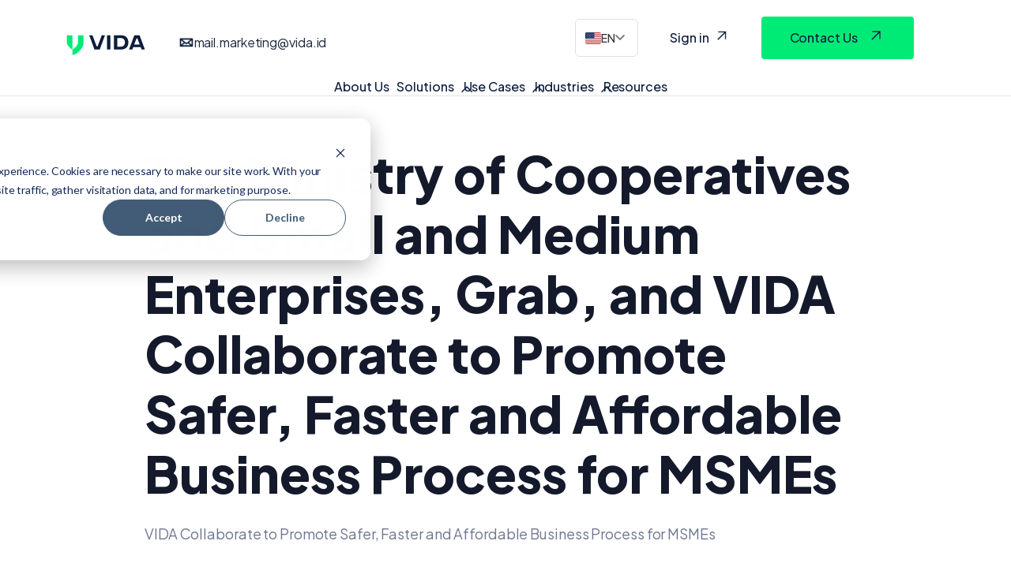

--- FILE ---
content_type: text/html; charset=UTF-8
request_url: https://vida.id/en/pressrelease/the-ministry-of-cooperatives-and-small-and-medium-enterprises-grab-and-vida-collaborate-to-promote-safer-faster-and-affordable-business-process-for-msmes
body_size: 36927
content:
<!doctype html><html lang="en"><head>
    <link href="https://fonts.googleapis.com/css2?family=Plus+Jakarta+Sans:ital,wght@0,200..800;1,200..800&amp;display=swap" rel="stylesheet">
    <link href="https://cdn.jsdelivr.net/npm/bootstrap@5.3.3/dist/css/bootstrap.min.css" rel="stylesheet" integrity="sha384-QWTKZyjpPEjISv5WaRU9OFeRpok6YctnYmDr5pNlyT2bRjXh0JMhjY6hW+ALEwIH" crossorigin="anonymous">
    <link rel="stylesheet" href="https://cdn.jsdelivr.net/npm/swiper@11/swiper-bundle.min.css">

    <link rel="stylesheet" href="https://vida.id/hubfs/hub_generated/template_assets/1/106879902855/1768986809875/template_main.min.css">
    <link rel="stylesheet" href="https://cdn.jsdelivr.net/npm/swiper@11/swiper-bundle.min.css">


    <link rel="stylesheet" href="https://cdnjs.cloudflare.com/ajax/libs/intl-tel-input/17.0.13/css/intlTelInput.css">
    <meta charset="utf-8">
    <title>The Ministry of Cooperatives and Small and Medium Enterprises, Grab, and VIDA Collaborate to Promote Safer, Faster and Affordable Business Process for MSMEs</title>
    <link rel="shortcut icon" href="https://vida.id/hubfs/VIDA-Logo-favicon.png">
    <meta name="description" content="VIDA Collaborate to Promote Safer, Faster and Affordable Business Process for MSMEs
">
    
    
    
    
      <link href="https://unpkg.com/aos@2.3.4/dist/aos.css" rel="stylesheet">
    
    <script src="https://cdn.jsdelivr.net/npm/swiper@11/swiper-bundle.min.js"></script>
    
<meta name="viewport" content="width=device-width, initial-scale=1">

    
    <meta property="og:description" content="VIDA Collaborate to Promote Safer, Faster and Affordable Business Process for MSMEs
">
    <meta property="og:title" content="The Ministry of Cooperatives and Small and Medium Enterprises, Grab, and VIDA Collaborate to Promote Safer, Faster and Affordable Business Process for MSMEs">
    <meta name="twitter:description" content="VIDA Collaborate to Promote Safer, Faster and Affordable Business Process for MSMEs
">
    <meta name="twitter:title" content="The Ministry of Cooperatives and Small and Medium Enterprises, Grab, and VIDA Collaborate to Promote Safer, Faster and Affordable Business Process for MSMEs">

    

    
    <style>
a.cta_button{-moz-box-sizing:content-box !important;-webkit-box-sizing:content-box !important;box-sizing:content-box !important;vertical-align:middle}.hs-breadcrumb-menu{list-style-type:none;margin:0px 0px 0px 0px;padding:0px 0px 0px 0px}.hs-breadcrumb-menu-item{float:left;padding:10px 0px 10px 10px}.hs-breadcrumb-menu-divider:before{content:'›';padding-left:10px}.hs-featured-image-link{border:0}.hs-featured-image{float:right;margin:0 0 20px 20px;max-width:50%}@media (max-width: 568px){.hs-featured-image{float:none;margin:0;width:100%;max-width:100%}}.hs-screen-reader-text{clip:rect(1px, 1px, 1px, 1px);height:1px;overflow:hidden;position:absolute !important;width:1px}
</style>

<link rel="stylesheet" href="https://vida.id/hubfs/hub_generated/template_assets/1/106879902855/1768986809875/template_main.min.css">
<link rel="stylesheet" href="https://vida.id/hubfs/hub_generated/template_assets/1/106879279517/1768986818403/template_theme-overrides.min.css">
<link rel="stylesheet" href="https://vida.id/hubfs/hub_generated/template_assets/1/107172282403/1768986806505/template_child.min.css">
<link rel="stylesheet" href="https://vida.id/hubfs/hub_generated/module_assets/1/193567071623/1767160739711/module_header_module.min.css">

<style>
  
  
    
  
    
  .ie-elements-sac-title {
      margin-top: 24px;
      margin-bottom: 12px;
    }
  
  
  
  
  .elements-sac-content-button {
    text-align: right;
  }
  
  .ie-card-articles__date-icon {
    display: -webkit-inline-flex; 
    display: -ms-inline-flexbox; 
    display: inline-block; 
    align-items: center; 
    font-weight: 700; 
    color: #141A2B;
    margin-bottom: 0;
    margin-top: 12px;
  }
  
  .ie-card-articles__date-icon svg {
    vertical-align: text-bottom; 
    margin-right: 6px;
  }
  
  .elements-sac-card__text__module_16115901644861 {
    text-align: left;
    width: 100%;    
    margin-bottom: 4px;
    padding-top: 24px;
    padding-bottom: 24px;
    padding-left: 24px;
    padding-right: 24px;
  }
  
  .elements-sac-card__without-image {
    padding-top: 12px;
  }
  
  .elements-sac-cards__card {
    
    text-align: center;
    
    width: 100%;
    padding: 0px;
    transition: transform 0.3s ease;
    position: relative;
   
      max-width: 100%;
    
  }

  .elements-sac-cards__module_16115901644861 {
    display: grid;
    
    
    
        
      grid-template-columns: repeat(3, auto);        
    
    
    
    
    

    grid-column-gap: 27px;
    grid-row-gap: 27px;
  }
  
  
   
  
  
 
  .elements-sac-content-button {
    margin-top: 48px;
    margin-bottom: 24px;
    margin-left: 0px;
    margin-right: 0px;
  }
  
  .elements-sac-card__image__module_16115901644861 {
    border-top-left-radius: 24px;
    border-top-right-radius: 24px;    
    object-fit: cover;
    
      max-height: 202px;
    
    
  }
  
  
  @media(max-width: 767px) {    
    
     
    
    .elements-sac-content-button {
      text-align: left;
    }
    
   .elements-sac-cards__card { 
    max-width: 100%;
   }
    
  .elements-sac-content-button {
    margin-top: 24px !important;
    margin-bottom: 32px !important;
    margin-left: 0px !important;
    margin-right: 0px !important;
  }
    
  .elements-div-content_module_16115901644861 {
    padding-top: 32px !important;
    padding-bottom: 80px !important;
    padding-left: 0px !important;
    padding-right: 0px !important;
    
    margin-top: 0px !important;
    margin-bottom: 0px !important;
    margin-left: 0px !important;
    margin-right: 0px !important;
  }
    
  .elements-module-image {
    padding-top: 32px !important;
    padding-bottom: 0px !important;
    padding-left: 0px !important;
    padding-right: 0px !important;
  }
    
   .elements-sac-card__text__module_16115901644861 {
    padding-top: 24px !important;
    padding-bottom: 32px !important;
    padding-left: 24px !important;
    padding-right: 24px !important;
  }
    


}
  
  

.elements-sac-top-content {
  margin-bottom: 16px;
  
}


@media(min-width: 768px) {
  
  .elements-sac-top-content {
    display: flex;
    align-items: flex-end;
    justify-content: space-between;
    margin-bottom: 16px;
  }
  
  
  
}


@media(max-width: 1204px) {
    
  .elements-sac-cards__module_16115901644861 {
    grid-column-gap: 18px;
  }
  
}

@media(max-width: 1183px) {
    
  .elements-sac-cards__module_16115901644861 {
    grid-column-gap: 27px;
    grid-template-columns: repeat(2, auto) !important;
  }
}

@media(max-width: 767px) {
  
  .elements-sac-content-text {
    width: 100% !important;
  }
  
  .elements-sac-content-button {
    width: 100% !important;
    
  }
    
  .elements-sac-cards__module_16115901644861 {
    grid-column-gap: 27px;
    grid-template-columns: repeat(1, auto) !important;
  }
}



.elements-sac-cards__card:hover {
  cursor: pointer;
}

.elements-sac-card__image__module_16115901644861 {
  max-width: 100%;
  margin-right: 8px;
}



.elements-sac-card__footer {
  padding: 0px 24px 16px 24px;
  position: absolute;
  bottom: 0;
  left: 0;
  width: 100%;
}



.elements-sac-card__footer_content {
  border-top: 1px solid #E7E8F1;
  padding-top: 24px;
}

.elements-module-card-title-content {
  margin-top: 8px;
  padding-left: 8px;
}

.elements-sac-card__footer_text-container {
  padding-right: 16px;
  margin-bottom: -15px;
  margin-top: 4px;
}

.elements-sac-card__footer_badge-container__module_16115901644861 {
  margin-top: 16px;
}

@media (max-width: 812px) { 
  
   .elements-sac-card__footer_badge-container__module_16115901644861 {
     float: left !important;
     text-align: left !important;
     margin-bottom: 16px;
     margin-top: 0px;
     width: 100% !important;
     padding-left: 72px;
  }
  
  .elements-sac-cards__module_16115901644861 {
    grid-column-gap: 18px;
  }
  

  
}

@media(max-width: 767px) {
  
  
  .elements-sac-cards__card {
    width: 100%;    
  }
  
 .elements-sac-card__footer_badge-container__module_16115901644861 {
     float: right !important;
     text-align: right !important;
     margin-bottom: 10x;
     margin-top: 16px;
     width: auto !important;
     padding-left: 0px;
  }
  
  
  
}



@media (max-width: 425px) { 
   .elements-sac-card__footer_badge-container__module_16115901644861 {
     float: left !important;
     text-align: left !important;
     margin-bottom: 16px;
     margin-top: 16px;
     width: 100% !important;
  }
  
}

  
</style>

<style>
  @font-face {
    font-family: "Roboto";
    font-weight: 400;
    font-style: normal;
    font-display: swap;
    src: url("/_hcms/googlefonts/Roboto/regular.woff2") format("woff2"), url("/_hcms/googlefonts/Roboto/regular.woff") format("woff");
  }
  @font-face {
    font-family: "Roboto";
    font-weight: 700;
    font-style: normal;
    font-display: swap;
    src: url("/_hcms/googlefonts/Roboto/700.woff2") format("woff2"), url("/_hcms/googlefonts/Roboto/700.woff") format("woff");
  }
  @font-face {
    font-family: "Plus Jakarta Sans";
    font-weight: 400;
    font-style: normal;
    font-display: swap;
    src: url("/_hcms/googlefonts/Plus_Jakarta_Sans/regular.woff2") format("woff2"), url("/_hcms/googlefonts/Plus_Jakarta_Sans/regular.woff") format("woff");
  }
  @font-face {
    font-family: "Plus Jakarta Sans";
    font-weight: 700;
    font-style: normal;
    font-display: swap;
    src: url("/_hcms/googlefonts/Plus_Jakarta_Sans/700.woff2") format("woff2"), url("/_hcms/googlefonts/Plus_Jakarta_Sans/700.woff") format("woff");
  }
</style>

    

    
<!--  Added by GoogleAnalytics integration -->
<script>
var _hsp = window._hsp = window._hsp || [];
_hsp.push(['addPrivacyConsentListener', function(consent) { if (consent.allowed || (consent.categories && consent.categories.analytics)) {
  (function(i,s,o,g,r,a,m){i['GoogleAnalyticsObject']=r;i[r]=i[r]||function(){
  (i[r].q=i[r].q||[]).push(arguments)},i[r].l=1*new Date();a=s.createElement(o),
  m=s.getElementsByTagName(o)[0];a.async=1;a.src=g;m.parentNode.insertBefore(a,m)
})(window,document,'script','//www.google-analytics.com/analytics.js','ga');
  ga('create','UA-160296053-1','auto');
  ga('send','pageview');
}}]);
</script>

<!-- /Added by GoogleAnalytics integration -->

<!--  Added by GoogleTagManager integration -->
<script>
var _hsp = window._hsp = window._hsp || [];
window.dataLayer = window.dataLayer || [];
function gtag(){dataLayer.push(arguments);}

var useGoogleConsentModeV2 = true;
var waitForUpdateMillis = 1000;



var hsLoadGtm = function loadGtm() {
    if(window._hsGtmLoadOnce) {
      return;
    }

    if (useGoogleConsentModeV2) {

      gtag('set','developer_id.dZTQ1Zm',true);

      gtag('consent', 'default', {
      'ad_storage': 'denied',
      'analytics_storage': 'denied',
      'ad_user_data': 'denied',
      'ad_personalization': 'denied',
      'wait_for_update': waitForUpdateMillis
      });

      _hsp.push(['useGoogleConsentModeV2'])
    }

    (function(w,d,s,l,i){w[l]=w[l]||[];w[l].push({'gtm.start':
    new Date().getTime(),event:'gtm.js'});var f=d.getElementsByTagName(s)[0],
    j=d.createElement(s),dl=l!='dataLayer'?'&l='+l:'';j.async=true;j.src=
    'https://www.googletagmanager.com/gtm.js?id='+i+dl;f.parentNode.insertBefore(j,f);
    })(window,document,'script','dataLayer','GTM-PH7J48');

    window._hsGtmLoadOnce = true;
};

_hsp.push(['addPrivacyConsentListener', function(consent){
  if(consent.allowed || (consent.categories && consent.categories.analytics)){
    hsLoadGtm();
  }
}]);

</script>

<!-- /Added by GoogleTagManager integration -->


<!-- Google Tag Manager -->
<script>(function(w,d,s,l,i){w[l]=w[l]||[];w[l].push({'gtm.start':
new Date().getTime(),event:'gtm.js'});var f=d.getElementsByTagName(s)[0],
j=d.createElement(s),dl=l!='dataLayer'?'&l='+l:'';j.async=true;j.src=
'https://www.googletagmanager.com/gtm.js?id='+i+dl;f.parentNode.insertBefore(j,f);
})(window,document,'script','dataLayer','GTM-PH7J48V');</script>
<!-- End Google Tag Manager -->
<meta name="facebook-domain-verification" content="gld10penonkltznyf90piuglar108w">
<link rel="amphtml" href="https://vida.id/en/pressrelease/the-ministry-of-cooperatives-and-small-and-medium-enterprises-grab-and-vida-collaborate-to-promote-safer-faster-and-affordable-business-process-for-msmes?hs_amp=true">

<meta property="og:image" content="https://vida.id/hubfs/Vida_July2022/Images/blog-6.png">
<meta property="og:image:width" content="675">
<meta property="og:image:height" content="404">
<meta property="og:image:alt" content="VIDA Collaborate to Promote Safer, Faster and Affordable Business Process for MSMEs">
<meta name="twitter:image" content="https://vida.id/hubfs/Vida_July2022/Images/blog-6.png">
<meta name="twitter:image:alt" content="VIDA Collaborate to Promote Safer, Faster and Affordable Business Process for MSMEs">

<meta property="og:url" content="https://vida.id/en/pressrelease/the-ministry-of-cooperatives-and-small-and-medium-enterprises-grab-and-vida-collaborate-to-promote-safer-faster-and-affordable-business-process-for-msmes">
<meta name="twitter:card" content="summary_large_image">

<link rel="canonical" href="https://vida.id/en/pressrelease/the-ministry-of-cooperatives-and-small-and-medium-enterprises-grab-and-vida-collaborate-to-promote-safer-faster-and-affordable-business-process-for-msmes">

<meta property="og:type" content="article">
<link rel="alternate" type="application/rss+xml" href="https://vida.id/en/pressrelease/rss.xml">
<meta name="twitter:domain" content="vida.id">

<meta http-equiv="content-language" content="en">
<link rel="alternate" hreflang="en" href="https://vida.id/en/pressrelease/the-ministry-of-cooperatives-and-small-and-medium-enterprises-grab-and-vida-collaborate-to-promote-safer-faster-and-affordable-business-process-for-msmes">
<link rel="alternate" hreflang="id" href="https://vida.id/id/pressrelease/the-ministry-of-cooperatives-and-small-and-medium-enterprises-grab-and-vida-collaborate-to-promote-safer-faster-and-affordable-business-process-for-msmes">







  <meta name="generator" content="HubSpot"></head>
  <body data-aos="fade">
<!--  Added by GoogleTagManager integration -->
<noscript><iframe src="https://www.googletagmanager.com/ns.html?id=GTM-PH7J48" height="0" width="0" style="display:none;visibility:hidden"></iframe></noscript>

<!-- /Added by GoogleTagManager integration -->

    <div class="body-wrapper   hs-content-id-80420129121 hs-blog-post hs-blog-id-80314607935">
      
  <div id="hs_cos_wrapper_header" class="hs_cos_wrapper hs_cos_wrapper_widget hs_cos_wrapper_type_module" style="" data-hs-cos-general-type="widget" data-hs-cos-type="module"><header class="header_section" id="header_vida_roots">
    <div class="vida-contact-mobile">
        <div class="vida-contact-item-mobile">
            <img src="https://vida.id/hubfs/raw_assets/public/SaaS_Elements%20copy/image/icon%20-%20_email.png" alt="email icon" class="vida-icon-mobile">
            <a href="mailto:mail.marketing@vida.id" class="vida-email-mobile">
                mail.marketing@vida.id
            </a>
        </div>
        
    </div>
    <nav class="navbar navbar-expand-lg">
        <div class="container nav_bar_list">
            <!-- Brand Logo -->
            
            
            <a class="navbar-brand" data-original-link="https://vida.id/en" href="https://vida.id/en?hsLang=en">
                <img src="https://vida.id/hubfs/redbaton-vida-media/vida-header-logo.svg">
            </a>

            <!-- CONTACT INFO NEXT TO LOGO -->
            <div class="vida-contact">
                <div class="vida-contact-item">
                    <img src="https://vida.id/hubfs/raw_assets/public/SaaS_Elements%20copy/image/icon%20-%20_email.png" alt="email icon" class="vida-icon-mobile">
                    <a href="mailto:mail.marketing@vida.id" class="vida-email">
                        mail.marketing@vida.id
                    </a>
                </div>
                
            </div>


            <!-- Mobile View Toggle Button -->
            <button class="navbar-toggler" type="button" data-bs-toggle="collapse" data-bs-target="#navbarSupportedContent" aria-controls="navbarSupportedContent" aria-expanded="false" aria-label="Toggle navigation" id="homeburger"></button>

            <!-- Mobile Navigation -->
            <div class="collapse navbar-collapse" id="navbarSupportedContent">
                <ul class="mob_list">
                    
                    
                    
                    <li class="mob_list_item" id="mobItem-1">
                        
                        
                        <a href="https://vida.id/en/aboutus?hsLang=en" data-translate="About Us">
                            About Us
                        </a>
                        <button class="mob-arrow-trigger" data-target="mobItemContent-1">
                            <span class="mob-arrow-icon">▶</span>
                        </button>
                    </li>
                    
                    
                    
                    
                    <li class="mob_list_item" id="mobItem-2">
                        
                        
                        <a href="https://vida.id/en/solutions?hsLang=en" data-translate="Solutions">
                            Solutions
                        </a>
                        <button class="mob-arrow-trigger" data-target="mobItemContent-2">
                            <span class="mob-arrow-icon">▶</span>
                        </button>
                    </li>
                    
                    
                    
                    
                    <li class="mob_list_item" id="mobItem-3">
                        
                        
                        <a href="https://vida.id/en/use-cases?hsLang=en" data-translate="Use Cases">
                            Use Cases
                        </a>
                        <button class="mob-arrow-trigger" data-target="mobItemContent-3">
                            <span class="mob-arrow-icon">▶</span>
                        </button>
                    </li>
                    
                    
                    
                    
                    <li class="mob_list_item" id="mobItem-4">
                        
                        
                        <a href="https://vida.id/en/industries?hsLang=en" data-translate="Industries">
                            Industries
                        </a>
                        <button class="mob-arrow-trigger" data-target="mobItemContent-4">
                            <span class="mob-arrow-icon">▶</span>
                        </button>
                    </li>
                    
                    
                    
                    
                    <li class="mob_list_item" id="mobItem-5">
                        
                        
                        <a href="https://vida.id/en/resources?hsLang=en" data-translate="Resources">
                            Resources
                        </a>
                        <button class="mob-arrow-trigger" data-target="mobItemContent-5">
                            <span class="mob-arrow-icon">▶</span>
                        </button>
                    </li>
                    
                    
                    
                </ul>

                <!-- Mobile Language Dropdown -->
                <div class="mob_language_dropdown">
                    <div class="language_selector" id="mobLanguageSelector">
                        <img src="https://flagicons.lipis.dev/flags/4x3/id.svg" alt="Indonesian" id="mobCurrentFlag" class="current_flag">
                        <span id="mobCurrentLang" data-lang="id">ID</span>
                        <svg class="language_arrow" width="12" height="8" viewbox="0 0 12 8" fill="none">
                            <path d="M1 1L6 6L11 1" stroke="currentColor" stroke-width="1.5" stroke-linecap="round" stroke-linejoin="round" />
                        </svg>
                    </div>
                    <div class="language_options" id="mobLanguageOptions">
                        <div class="language_option" data-lang="id" data-flag="https://flagicons.lipis.dev/flags/4x3/id.svg">
                            <img src="https://flagicons.lipis.dev/flags/4x3/id.svg" alt="Indonesian">
                            <span>Indonesia</span>
                        </div>
                        <div class="language_option" data-lang="en" data-flag="https://flagicons.lipis.dev/flags/4x3/us.svg">
                            <img src="https://flagicons.lipis.dev/flags/4x3/us.svg" alt="English">
                            <span>English</span>
                        </div>
                    </div>
                </div>

                <!-- Mobile Dropdown Content -->
                
                
                <div class="mob_item_content" id="mobItemContent-1">
                    <div class="move_to_back" id="mobItemBack-1">
                        <img src="https://vida.id/hubfs/redbaton-vida-media/arrow-down-header.svg">
                        <p data-translate="About Us">About Us</p>
                    </div>

                    <ul class="mob_stories_list">
                        
                        
                        <li class="mob_level2_item" data-has-children="false">
                            
                            

                            <div class="mob_level2_flex-wrapper">
                                <a href="https://vida.id/en/careers?hsLang=en" data-original-link="https://vida.id/en/careers" class="level2-link ">
                                    <h6 data-translate="career">Career</h6>
                                    
                                    <p data-translate="career-desc">Be part of building secure digital trust.</p>
                                    
                                </a>
                                
                            </div>

                            <!-- Level 3 Submenu -->
                            
                        </li>
                        
                        
                        <li class="mob_level2_item" data-has-children="false">
                            
                            

                            <div class="mob_level2_flex-wrapper">
                                <a href="https://vida.id/en/partner-network?hsLang=en" data-original-link="https://vida.id/en/partner-network" class="level2-link ">
                                    <h6 data-translate="partner">Partner</h6>
                                    
                                    <p data-translate="partner-desc">Partner to build trusted digital ecosystems.</p>
                                    
                                </a>
                                
                            </div>

                            <!-- Level 3 Submenu -->
                            
                        </li>
                        
                        
                        <li class="mob_level2_item" data-has-children="false">
                            
                            

                            <div class="mob_level2_flex-wrapper">
                                <a href="https://vida.id/en/team-mission?hsLang=en" data-original-link="https://vida.id/en/team-mission" class="level2-link ">
                                    <h6 data-translate="team-&amp;-mission">Team &amp; Mission</h6>
                                    
                                    <p data-translate="team-&amp;-mission-desc">The force behind our vision.</p>
                                    
                                </a>
                                
                            </div>

                            <!-- Level 3 Submenu -->
                            
                        </li>
                        
                    </ul>
                </div>
                
                
                
                <div class="mob_item_content" id="mobItemContent-2">
                    <div class="move_to_back" id="mobItemBack-2">
                        <img src="https://vida.id/hubfs/redbaton-vida-media/arrow-down-header.svg">
                        <p data-translate="Solutions">Solutions</p>
                    </div>

                    <ul class="mob_stories_list">
                        
                        
                        <li class="mob_level2_item" data-has-children="true">
                            
                            

                            <div class="mob_level2_flex-wrapper">
                                <a href="https://vida.id/en/vida-identity-stack?hsLang=en" data-original-link="https://vida.id/en/vida-identity-stack" class="level2-link has-children">
                                    <h6 data-translate="vida-identity-stack">VIDA Identity Stack</h6>
                                    
                                    <p data-translate="vida-identity-stack-desc">Powering every layer of digital identity.</p>
                                    
                                </a>
                                
                                <button class="mob-arrow-trigger level2-trigger" data-parent="mobItem-" data-level="3">
                                    <span class="mob-arrow-icon">▶</span>
                                </button>
                                
                            </div>

                            <!-- Level 3 Submenu -->
                            
                            <ul class="mob_level3_list" style="display:none;">
                                
                                
                                <li class="mob_level3_item" data-has-children="true">
                                    
                                    

                                    <div class="mob_level3_flex-wrapper">
                                        <a href="https://vida.id/en/verify?hsLang=en" data-original-link="https://vida.id/en/verify" class="level3-link has-children">
                                            <h6 data-translate="verify">Verify</h6>
                                            
                                            <p data-translate="verify-desc">Reliable identity verification starts here.</p>
                                            
                                        </a>
                                        
                                        <button class="mob-arrow-trigger level3-trigger" data-parent="mobItem-" data-level="4">
                                            <span class="mob-arrow-icon">▶</span>
                                        </button>
                                        
                                    </div>

                                    <!-- Level 4 Submenu -->
                                    
                                    <ul class="mob_level4_list" style="display:none;">
                                        
                                        
                                        
                                        <li>
                                            <a href="https://vida.id/en/ocr?hsLang=en" data-original-link="https://vida.id/en/ocr">
                                                <h6 data-translate="ocr">
                                                    OCR</h6>
                                                
                                                <p data-translate="ocr-desc">
                                                    Extract data instantly from documents.</p>
                                                
                                            </a>
                                        </li>
                                        
                                        
                                        
                                        <li>
                                            <a href="https://vida.id/en/document-verification?hsLang=en" data-original-link="https://vida.id/en/document-verification">
                                                <h6 data-translate="document-verification">
                                                    Document Verification</h6>
                                                
                                                <p data-translate="document-verification-desc">
                                                    Ensure documents are real and tamper-free.</p>
                                                
                                            </a>
                                        </li>
                                        
                                        
                                        
                                        <li>
                                            <a href="https://vida.id/en/liveness-detection?hsLang=en" data-original-link="https://vida.id/en/liveness-detection">
                                                <h6 data-translate="liveness-detection">
                                                    Liveness Detection</h6>
                                                
                                                <p data-translate="liveness-detection-desc">
                                                    Prevent spoofing with real-time face checks.</p>
                                                
                                            </a>
                                        </li>
                                        
                                        
                                        
                                        <li>
                                            <a href="https://vida.id/en/income-verification?hsLang=en" data-original-link="https://vida.id/en/income-verification">
                                                <h6 data-translate="income-verification">
                                                    Income Verification</h6>
                                                
                                                <p data-translate="income-verification-desc">
                                                    Verify financial data quickly and securely.</p>
                                                
                                            </a>
                                        </li>
                                        
                                        
                                        
                                        <li>
                                            <a href="https://vida.id/en/smart-kyc?hsLang=en" data-original-link="https://vida.id/en/smart-kyc">
                                                <h6 data-translate="smart-kyc">
                                                    Smart KYC</h6>
                                                
                                                <p data-translate="smart-kyc-desc">
                                                    Comply with regulations through smart ID checks.</p>
                                                
                                            </a>
                                        </li>
                                        
                                    </ul>
                                    
                                </li>
                                
                                
                                <li class="mob_level3_item" data-has-children="true">
                                    
                                    

                                    <div class="mob_level3_flex-wrapper">
                                        <a href="https://vida.id/en/authentication?hsLang=en" data-original-link="https://vida.id/en/authentication" class="level3-link has-children">
                                            <h6 data-translate="authentication">Authentication</h6>
                                            
                                            <p data-translate="authentication-desc">Deliver verified access with zero room for doubt.</p>
                                            
                                        </a>
                                        
                                        <button class="mob-arrow-trigger level3-trigger" data-parent="mobItem-" data-level="4">
                                            <span class="mob-arrow-icon">▶</span>
                                        </button>
                                        
                                    </div>

                                    <!-- Level 4 Submenu -->
                                    
                                    <ul class="mob_level4_list" style="display:none;">
                                        
                                        
                                        
                                        <li>
                                            <a href="https://vida.id/en/phone-token?hsLang=en" data-original-link="https://vida.id/en/phone-token">
                                                <h6 data-translate="phone-token">
                                                    Phone Token</h6>
                                                
                                                <p data-translate="phone-token-desc">
                                                    Authenticate users via phone-based identity.</p>
                                                
                                            </a>
                                        </li>
                                        
                                        
                                        
                                        <li>
                                            <a href="https://vida.id/en/face-token?hsLang=en" data-original-link="https://vida.id/en/face-token">
                                                <h6 data-translate="face-token">
                                                    Face Token</h6>
                                                
                                                <p data-translate="face-token-desc">
                                                    Facial biometrics for seamless and secure login.</p>
                                                
                                            </a>
                                        </li>
                                        
                                        
                                        
                                        <li>
                                            <a href="https://vida.id/en/selfie-id?hsLang=en" data-original-link="https://vida.id/en/selfie-id">
                                                <h6 data-translate="selfie-id">
                                                    Selfie ID</h6>
                                                
                                                <p data-translate="selfie-id-desc">
                                                    Everyday access made effortless with a selfie.</p>
                                                
                                            </a>
                                        </li>
                                        
                                    </ul>
                                    
                                </li>
                                
                                
                                <li class="mob_level3_item" data-has-children="true">
                                    
                                    

                                    <div class="mob_level3_flex-wrapper">
                                        <a href="https://vida.id/en/identity-operation-center?hsLang=en" data-original-link="https://vida.id/en/identity-operation-center" class="level3-link has-children">
                                            <h6 data-translate="identity-operation-center">Identity Operation Center</h6>
                                            
                                            <p data-translate="identity-operation-center-desc">Power your ops with insights and fraud tools.</p>
                                            
                                        </a>
                                        
                                        <button class="mob-arrow-trigger level3-trigger" data-parent="mobItem-" data-level="4">
                                            <span class="mob-arrow-icon">▶</span>
                                        </button>
                                        
                                    </div>

                                    <!-- Level 4 Submenu -->
                                    
                                    <ul class="mob_level4_list" style="display:none;">
                                        
                                        
                                        
                                        <li>
                                            <a href="https://vida.id/en/conversions-ops?hsLang=en" data-original-link="https://vida.id/en/conversions-ops">
                                                <h6 data-translate="conversion-ops">
                                                    Conversion Ops</h6>
                                                
                                                <p data-translate="conversion-ops-desc">
                                                    Boost ID flow completion and user success.</p>
                                                
                                            </a>
                                        </li>
                                        
                                        
                                        
                                        <li>
                                            <a href="https://vida.id/en/fraud-ops?hsLang=en" data-original-link="https://vida.id/en/fraud-ops">
                                                <h6 data-translate="fraud-ops">
                                                    Fraud Ops</h6>
                                                
                                                <p data-translate="fraud-ops-desc">
                                                    Detect and act on suspicious behaviors fast.</p>
                                                
                                            </a>
                                        </li>
                                        
                                        
                                        
                                        <li>
                                            <a href="https://vida.id/en/ssp-dashboard?hsLang=en" data-original-link="https://vida.id/en/ssp-dashboard">
                                                <h6 data-translate="ssp-dashboard">
                                                    SSP Dashboard</h6>
                                                
                                                <p data-translate="ssp-dashboard-desc">
                                                    Get actionable insights into fraud patterns.</p>
                                                
                                            </a>
                                        </li>
                                        
                                    </ul>
                                    
                                </li>
                                
                            </ul>
                            
                        </li>
                        
                        
                        <li class="mob_level2_item" data-has-children="true">
                            
                            

                            <div class="mob_level2_flex-wrapper">
                                <a href="https://vida.id/en/identity-online-fraud-detection?hsLang=en" data-original-link="https://vida.id/en/identity-online-fraud-detection" class="level2-link has-children">
                                    <h6 data-translate="identity-online-fraud-detection">Identity Online Fraud Detection</h6>
                                    
                                    <p data-translate="identity-online-fraud-detection-desc">Detect and prevent digital ID fraud in real time.</p>
                                    
                                </a>
                                
                                <button class="mob-arrow-trigger level2-trigger" data-parent="mobItem-" data-level="3">
                                    <span class="mob-arrow-icon">▶</span>
                                </button>
                                
                            </div>

                            <!-- Level 3 Submenu -->
                            
                            <ul class="mob_level3_list" style="display:none;">
                                
                                
                                <li class="mob_level3_item" data-has-children="false">
                                    
                                    

                                    <div class="mob_level3_flex-wrapper">
                                        <a href="https://vida.id/en/id-fraud-shield?hsLang=en" data-original-link="https://vida.id/en/id-fraud-shield" class="level3-link ">
                                            <h6 data-translate="id-fraud-shield">ID Fraud Shield</h6>
                                            
                                            <p data-translate="id-fraud-shield-desc">Identify fake identities early to prevent breaches.</p>
                                            
                                        </a>
                                        
                                    </div>

                                    <!-- Level 4 Submenu -->
                                    
                                </li>
                                
                                
                                <li class="mob_level3_item" data-has-children="false">
                                    
                                    

                                    <div class="mob_level3_flex-wrapper">
                                        <a href="https://vida.id/en/deepfake-shield?hsLang=en" data-original-link="https://vida.id/en/deepfake-shield" class="level3-link ">
                                            <h6 data-translate="deepfake-shield">Deepfake Shield</h6>
                                            
                                            <p data-translate="deepfake-shield-desc">Defend against AI-generated identity fraud. </p>
                                            
                                        </a>
                                        
                                    </div>

                                    <!-- Level 4 Submenu -->
                                    
                                </li>
                                
                            </ul>
                            
                        </li>
                        
                        
                        <li class="mob_level2_item" data-has-children="true">
                            
                            

                            <div class="mob_level2_flex-wrapper">
                                <a href="https://vida.id/id/sign-for-enterprise?hsLang=en" data-original-link="https://vida.id/id/sign-for-enterprise" class="level2-link has-children">
                                    <h6 data-translate="sign-for-enterprise">Sign for Enterprise</h6>
                                    
                                    <p data-translate="sign-for-enterprise-desc">Secure, scalable signing built for enterprise workflows.</p>
                                    
                                </a>
                                
                                <button class="mob-arrow-trigger level2-trigger" data-parent="mobItem-" data-level="3">
                                    <span class="mob-arrow-icon">▶</span>
                                </button>
                                
                            </div>

                            <!-- Level 3 Submenu -->
                            
                            <ul class="mob_level3_list" style="display:none;">
                                
                                
                                <li class="mob_level3_item" data-has-children="false">
                                    
                                    

                                    <div class="mob_level3_flex-wrapper">
                                        <a href="https://vida.id/en/e-sign-enterprise?hsLang=en" data-original-link="https://vida.id/en/e-sign-enterprise" class="level3-link ">
                                            <h6 data-translate="vida-sign-platform-and-open-api">VIDA Sign Platform and Open API</h6>
                                            
                                            <p data-translate="vida-sign-platform-and-open-api-desc">Flexible signing via ready-to-use platform or API integration.</p>
                                            
                                        </a>
                                        
                                    </div>

                                    <!-- Level 4 Submenu -->
                                    
                                </li>
                                
                                
                                <li class="mob_level3_item" data-has-children="false">
                                    
                                    

                                    <div class="mob_level3_flex-wrapper">
                                        <a href="https://vida.id/en/direct-sign?hsLang=en" data-original-link="https://vida.id/en/direct-sign" class="level3-link ">
                                            <h6 data-translate="direct-sign-api">Direct Sign API</h6>
                                            
                                            <p data-translate="direct-sign-api-desc">Embedded signing with real-time authentication.</p>
                                            
                                        </a>
                                        
                                    </div>

                                    <!-- Level 4 Submenu -->
                                    
                                </li>
                                
                                
                                <li class="mob_level3_item" data-has-children="false">
                                    
                                    

                                    <div class="mob_level3_flex-wrapper">
                                        <a href="https://vida.id/en/poa-sign?hsLang=en" data-original-link="https://vida.id/en/poa-sign" class="level3-link ">
                                            <h6 data-translate="poa-sign-api">POA Sign API</h6>
                                            
                                            <p data-translate="poa-sign-api-desc">Automated delegated signing under Power of Attorney.</p>
                                            
                                        </a>
                                        
                                    </div>

                                    <!-- Level 4 Submenu -->
                                    
                                </li>
                                
                                
                                <li class="mob_level3_item" data-has-children="false">
                                    
                                    

                                    <div class="mob_level3_flex-wrapper">
                                        <a href="https://vida.id/en/sign-inline?hsLang=en" data-original-link="https://vida.id/en/sign-inline" class="level3-link ">
                                            <h6 data-translate="sign-inline-api">Sign Inline API</h6>
                                            
                                            <p data-translate="sign-inline-api-desc">Lightweight, one-time signing without authentication.</p>
                                            
                                        </a>
                                        
                                    </div>

                                    <!-- Level 4 Submenu -->
                                    
                                </li>
                                
                                
                                <li class="mob_level3_item" data-has-children="false">
                                    
                                    

                                    <div class="mob_level3_flex-wrapper">
                                        <a href="https://vida.id/en/e-meterai-enterprise?hsLang=en" data-original-link="https://vida.id/en/e-meterai-enterprise" class="level3-link ">
                                            <h6 data-translate="e-meterai-integration">e-Meterai Integration</h6>
                                            
                                            <p data-translate="e-meterai-integration-desc">Official digital stamp duty for legal and tax compliance.</p>
                                            
                                        </a>
                                        
                                    </div>

                                    <!-- Level 4 Submenu -->
                                    
                                </li>
                                
                                
                                <li class="mob_level3_item" data-has-children="false">
                                    
                                    

                                    <div class="mob_level3_flex-wrapper">
                                        <a href="https://vida.id/en/e-seal-enterprise?hsLang=en" data-original-link="https://vida.id/en/e-seal-enterprise" class="level3-link ">
                                            <h6 data-translate="e-seal">e-Seal</h6>
                                            
                                            <p data-translate="e-seal-desc">Digital company seal to ensure authenticity and integrity.</p>
                                            
                                        </a>
                                        
                                    </div>

                                    <!-- Level 4 Submenu -->
                                    
                                </li>
                                
                            </ul>
                            
                        </li>
                        
                        
                        <li class="mob_level2_item" data-has-children="true">
                            
                            

                            <div class="mob_level2_flex-wrapper">
                                <a href="https://vida.id/en/vida-app?hsLang=en" data-original-link="https://vida.id/en/vida-app" class="level2-link has-children">
                                    <h6 data-translate="vida-app">VIDA App</h6>
                                    
                                    <p data-translate="vida-app-desc">Scan, sign, and seal—all in one app.</p>
                                    
                                </a>
                                
                                <button class="mob-arrow-trigger level2-trigger" data-parent="mobItem-" data-level="3">
                                    <span class="mob-arrow-icon">▶</span>
                                </button>
                                
                            </div>

                            <!-- Level 3 Submenu -->
                            
                            <ul class="mob_level3_list" style="display:none;">
                                
                                
                                <li class="mob_level3_item" data-has-children="false">
                                    
                                    

                                    <div class="mob_level3_flex-wrapper">
                                        <a href="https://vida.id/en/magic-scan?hsLang=en" data-original-link="https://vida.id/en/magic-scan" class="level3-link ">
                                            <h6 data-translate="magic-scan">Magic Scan</h6>
                                            
                                            <p data-translate="magic-scan-desc">Instantly scan and autofill from documents.</p>
                                            
                                        </a>
                                        
                                    </div>

                                    <!-- Level 4 Submenu -->
                                    
                                </li>
                                
                                
                                <li class="mob_level3_item" data-has-children="false">
                                    
                                    

                                    <div class="mob_level3_flex-wrapper">
                                        <a href="https://vida.id/en/e-sign-vida-app?hsLang=en" data-original-link="https://vida.id/en/e-sign-vida-app" class="level3-link ">
                                            <h6 data-translate="e-sign">e-Sign</h6>
                                            
                                            <p data-translate="e-sign-desc">Sign on the go, securely and legally.</p>
                                            
                                        </a>
                                        
                                    </div>

                                    <!-- Level 4 Submenu -->
                                    
                                </li>
                                
                                
                                <li class="mob_level3_item" data-has-children="false">
                                    
                                    

                                    <div class="mob_level3_flex-wrapper">
                                        <a href="https://vida.id/en/digital-sign-vida-app?hsLang=en" data-original-link="https://vida.id/en/digital-sign-vida-app" class="level3-link ">
                                            <h6 data-translate="digital-sign">Digital Sign</h6>
                                            
                                            <p data-translate="digital-sign-desc">Legally sign and certify documents in one tap.</p>
                                            
                                        </a>
                                        
                                    </div>

                                    <!-- Level 4 Submenu -->
                                    
                                </li>
                                
                                
                                <li class="mob_level3_item" data-has-children="false">
                                    
                                    

                                    <div class="mob_level3_flex-wrapper">
                                        <a href="https://vida.id/en/e-meterai-vida-app?hsLang=en" data-original-link="https://vida.id/en/e-meterai-vida-app" class="level3-link ">
                                            <h6 data-translate="e-meterai">e-Meterai</h6>
                                            
                                            <p data-translate="e-meterai-desc">Use official e-stamps for legal compliance.</p>
                                            
                                        </a>
                                        
                                    </div>

                                    <!-- Level 4 Submenu -->
                                    
                                </li>
                                
                            </ul>
                            
                        </li>
                        
                    </ul>
                </div>
                
                
                
                <div class="mob_item_content" id="mobItemContent-3">
                    <div class="move_to_back" id="mobItemBack-3">
                        <img src="https://vida.id/hubfs/redbaton-vida-media/arrow-down-header.svg">
                        <p data-translate="Use Cases">Use Cases</p>
                    </div>

                    <ul class="mob_stories_list">
                        
                        
                        <li class="mob_level2_item" data-has-children="true">
                            
                            

                            <div class="mob_level2_flex-wrapper">
                                <a href="https://vida.id/en/verification-authentication?hsLang=en" data-original-link="https://vida.id/en/verification-authentication" class="level2-link has-children">
                                    <h6 data-translate="verification-&amp;-authentication">VERIFICATION &amp; AUTHENTICATION</h6>
                                    
                                    <p data-translate="verification-&amp;-authentication-desc">Secure identities across industries and journeys.</p>
                                    
                                </a>
                                
                                <button class="mob-arrow-trigger level2-trigger" data-parent="mobItem-" data-level="3">
                                    <span class="mob-arrow-icon">▶</span>
                                </button>
                                
                            </div>

                            <!-- Level 3 Submenu -->
                            
                            <ul class="mob_level3_list" style="display:none;">
                                
                                
                                <li class="mob_level3_item" data-has-children="false">
                                    
                                    

                                    <div class="mob_level3_flex-wrapper">
                                        <a href="https://vida.id/en/use-case-onboarding?hsLang=en" data-original-link="https://vida.id/en/use-case-onboarding" class="level3-link ">
                                            <h6 data-translate="customer-onboarding">Customer Onboarding</h6>
                                            
                                            <p data-translate="customer-onboarding-desc">Onboard users fast with verified identities.</p>
                                            
                                        </a>
                                        
                                    </div>

                                    <!-- Level 4 Submenu -->
                                    
                                </li>
                                
                                
                                <li class="mob_level3_item" data-has-children="false">
                                    
                                    

                                    <div class="mob_level3_flex-wrapper">
                                        <a href="https://vida.id/en/use-case-payment-protection?hsLang=en" data-original-link="https://vida.id/en/use-case-payment-protection" class="level3-link ">
                                            <h6 data-translate="payment-protection">Payment Protection</h6>
                                            
                                            <p data-translate="payment-protection-desc">Prevent fraud in every transaction.</p>
                                            
                                        </a>
                                        
                                    </div>

                                    <!-- Level 4 Submenu -->
                                    
                                </li>
                                
                                
                                <li class="mob_level3_item" data-has-children="false">
                                    
                                    

                                    <div class="mob_level3_flex-wrapper">
                                        <a href="https://vida.id/en/use-case-regional-compliance?hsLang=en" data-original-link="https://vida.id/en/use-case-regional-compliance" class="level3-link ">
                                            <h6 data-translate="regional-compliance">Regional Compliance</h6>
                                            
                                            <p data-translate="regional-compliance-desc">Stay aligned with evolving regional standards.</p>
                                            
                                        </a>
                                        
                                    </div>

                                    <!-- Level 4 Submenu -->
                                    
                                </li>
                                
                                
                                <li class="mob_level3_item" data-has-children="false">
                                    
                                    

                                    <div class="mob_level3_flex-wrapper">
                                        <a href="https://vida.id/en/use-case-operational-efficiency?hsLang=en" data-original-link="https://vida.id/en/use-case-operational-efficiency" class="level3-link ">
                                            <h6 data-translate="operational-efficiency">Operational Efficiency</h6>
                                            
                                            <p data-translate="operational-efficiency-desc">Streamline processes with smart automation.</p>
                                            
                                        </a>
                                        
                                    </div>

                                    <!-- Level 4 Submenu -->
                                    
                                </li>
                                
                            </ul>
                            
                        </li>
                        
                        
                        <li class="mob_level2_item" data-has-children="true">
                            
                            

                            <div class="mob_level2_flex-wrapper">
                                <a href="https://vida.id/en/fraud-mitigation?hsLang=en" data-original-link="https://vida.id/en/fraud-mitigation" class="level2-link has-children">
                                    <h6 data-translate="fraud-mitigation">FRAUD MITIGATION</h6>
                                    
                                    <p data-translate="fraud-mitigation-desc">Prevent identity threats before they escalate.</p>
                                    
                                </a>
                                
                                <button class="mob-arrow-trigger level2-trigger" data-parent="mobItem-" data-level="3">
                                    <span class="mob-arrow-icon">▶</span>
                                </button>
                                
                            </div>

                            <!-- Level 3 Submenu -->
                            
                            <ul class="mob_level3_list" style="display:none;">
                                
                                
                                <li class="mob_level3_item" data-has-children="false">
                                    
                                    

                                    <div class="mob_level3_flex-wrapper">
                                        <a href="https://vida.id/en/account-takeover?hsLang=en" data-original-link="https://vida.id/en/account-takeover" class="level3-link ">
                                            <h6 data-translate="account-takeover">Account Takeover</h6>
                                            
                                            <p data-translate="account-takeover-desc">Stop attackers from hijacking real accounts.</p>
                                            
                                        </a>
                                        
                                    </div>

                                    <!-- Level 4 Submenu -->
                                    
                                </li>
                                
                                
                                <li class="mob_level3_item" data-has-children="false">
                                    
                                    

                                    <div class="mob_level3_flex-wrapper">
                                        <a href="https://vida.id/en/multi-account?hsLang=en" data-original-link="https://vida.id/en/multi-account" class="level3-link ">
                                            <h6 data-translate="multi-account">Multi-Account</h6>
                                            
                                            <p data-translate="multi-account-desc">Prevent account farming and identity abuse.</p>
                                            
                                        </a>
                                        
                                    </div>

                                    <!-- Level 4 Submenu -->
                                    
                                </li>
                                
                                
                                <li class="mob_level3_item" data-has-children="false">
                                    
                                    

                                    <div class="mob_level3_flex-wrapper">
                                        <a href="https://vida.id/en/deepfake-injection?hsLang=en" data-original-link="https://vida.id/en/deepfake-injection" class="level3-link ">
                                            <h6 data-translate="deepfake-injection">Deepfake Injection</h6>
                                            
                                            <p data-translate="deepfake-injection-desc">Block AI-generated face fraud attempts.</p>
                                            
                                        </a>
                                        
                                    </div>

                                    <!-- Level 4 Submenu -->
                                    
                                </li>
                                
                                
                                <li class="mob_level3_item" data-has-children="false">
                                    
                                    

                                    <div class="mob_level3_flex-wrapper">
                                        <a href="https://vida.id/en/synthetic-identity?hsLang=en" data-original-link="https://vida.id/en/synthetic-identity" class="level3-link ">
                                            <h6 data-translate="synthetic-identity">Synthetic Identity</h6>
                                            
                                            <p data-translate="synthetic-identity-desc">Catch fake identities made from real data.</p>
                                            
                                        </a>
                                        
                                    </div>

                                    <!-- Level 4 Submenu -->
                                    
                                </li>
                                
                                
                                <li class="mob_level3_item" data-has-children="false">
                                    
                                    

                                    <div class="mob_level3_flex-wrapper">
                                        <a href="https://vida.id/en/presentation-attack?hsLang=en" data-original-link="https://vida.id/en/presentation-attack" class="level3-link ">
                                            <h6 data-translate="presentation-attack">Presentation Attack</h6>
                                            
                                            <p data-translate="presentation-attack-desc">Prevent spoofing via photos or masks.</p>
                                            
                                        </a>
                                        
                                    </div>

                                    <!-- Level 4 Submenu -->
                                    
                                </li>
                                
                                
                                <li class="mob_level3_item" data-has-children="false">
                                    
                                    

                                    <div class="mob_level3_flex-wrapper">
                                        <a href="https://vida.id/en/document-fraud?hsLang=en" data-original-link="https://vida.id/en/document-fraud" class="level3-link ">
                                            <h6 data-translate="document-fraud">Document Fraud</h6>
                                            
                                            <p data-translate="document-fraud-desc">Identify tampered or fake ID documents.</p>
                                            
                                        </a>
                                        
                                    </div>

                                    <!-- Level 4 Submenu -->
                                    
                                </li>
                                
                                
                                <li class="mob_level3_item" data-has-children="false">
                                    
                                    

                                    <div class="mob_level3_flex-wrapper">
                                        <a href="https://vida.id/en/injection-attack?hsLang=en" data-original-link="https://vida.id/en/injection-attack" class="level3-link ">
                                            <h6 data-translate="injection-attack">Injection Attack</h6>
                                            
                                            <p data-translate="injection-attack-desc">Detect code-level manipulation in real time.</p>
                                            
                                        </a>
                                        
                                    </div>

                                    <!-- Level 4 Submenu -->
                                    
                                </li>
                                
                            </ul>
                            
                        </li>
                        
                    </ul>
                </div>
                
                
                
                <div class="mob_item_content" id="mobItemContent-4">
                    <div class="move_to_back" id="mobItemBack-4">
                        <img src="https://vida.id/hubfs/redbaton-vida-media/arrow-down-header.svg">
                        <p data-translate="Industries">Industries</p>
                    </div>

                    <ul class="mob_stories_list">
                        
                        
                        <li class="mob_level2_item" data-has-children="true">
                            
                            

                            <div class="mob_level2_flex-wrapper">
                                <a href="https://vida.id/en/industries-p2p-lending?hsLang=en" data-original-link="https://vida.id/en/industries-p2p-lending" class="level2-link has-children">
                                    <h6 data-translate="p2p-lending">P2P Lending</h6>
                                    
                                    <p data-translate="p2p-lending-desc">Verify borrowers, prevent stacking, and reduce defaults.</p>
                                    
                                </a>
                                
                                <button class="mob-arrow-trigger level2-trigger" data-parent="mobItem-" data-level="3">
                                    <span class="mob-arrow-icon">▶</span>
                                </button>
                                
                            </div>

                            <!-- Level 3 Submenu -->
                            
                            <ul class="mob_level3_list" style="display:none;">
                                
                                
                                <li class="mob_level3_item" data-has-children="false">
                                    
                                    

                                    <div class="mob_level3_flex-wrapper">
                                        <a href="" data-original-link="" class="level3-link ">
                                            <h6 data-translate=""></h6>
                                            
                                        </a>
                                        
                                    </div>

                                    <!-- Level 4 Submenu -->
                                    
                                </li>
                                
                                
                                <li class="mob_level3_item" data-has-children="false">
                                    
                                    

                                    <div class="mob_level3_flex-wrapper">
                                        <a href="" data-original-link="" class="level3-link ">
                                            <h6 data-translate=""></h6>
                                            
                                        </a>
                                        
                                    </div>

                                    <!-- Level 4 Submenu -->
                                    
                                </li>
                                
                                
                                <li class="mob_level3_item" data-has-children="false">
                                    
                                    

                                    <div class="mob_level3_flex-wrapper">
                                        <a href="" data-original-link="" class="level3-link ">
                                            <h6 data-translate=""></h6>
                                            
                                        </a>
                                        
                                    </div>

                                    <!-- Level 4 Submenu -->
                                    
                                </li>
                                
                                
                                <li class="mob_level3_item" data-has-children="false">
                                    
                                    

                                    <div class="mob_level3_flex-wrapper">
                                        <a href="" data-original-link="" class="level3-link ">
                                            <h6 data-translate="identity-verification">Identity Verification</h6>
                                            
                                            <p data-translate="identity-verification-desc">Choosing VIDA means choosing excellence</p>
                                            
                                        </a>
                                        
                                    </div>

                                    <!-- Level 4 Submenu -->
                                    
                                </li>
                                
                            </ul>
                            
                        </li>
                        
                        
                        <li class="mob_level2_item" data-has-children="false">
                            
                            

                            <div class="mob_level2_flex-wrapper">
                                <a href="https://vida.id/en/industries-banking?hsLang=en" data-original-link="https://vida.id/en/industries-banking" class="level2-link ">
                                    <h6 data-translate="banking">Banking</h6>
                                    
                                    <p data-translate="banking-desc">Secure account opening and meet regulatory standards.</p>
                                    
                                </a>
                                
                            </div>

                            <!-- Level 3 Submenu -->
                            
                        </li>
                        
                        
                        <li class="mob_level2_item" data-has-children="false">
                            
                            

                            <div class="mob_level2_flex-wrapper">
                                <a href="https://vida.id/en/industries-multifinance?hsLang=en" data-original-link="https://vida.id/en/industries-multifinance" class="level2-link ">
                                    <h6 data-translate="multi-finance">Multi-finance</h6>
                                    
                                    <p data-translate="multi-finance-desc">Digitize credit applications and reduce fraud at scale.</p>
                                    
                                </a>
                                
                            </div>

                            <!-- Level 3 Submenu -->
                            
                        </li>
                        
                        
                        <li class="mob_level2_item" data-has-children="false">
                            
                            

                            <div class="mob_level2_flex-wrapper">
                                <a href="https://vida.id/en/industries-digital-banking?hsLang=en" data-original-link="https://vida.id/en/industries-digital-banking" class="level2-link ">
                                    <h6 data-translate="digital-banking">Digital Banking</h6>
                                    
                                    <p data-translate="digital-banking-desc">Enable frictionless onboarding with full compliance.</p>
                                    
                                </a>
                                
                            </div>

                            <!-- Level 3 Submenu -->
                            
                        </li>
                        
                        
                        <li class="mob_level2_item" data-has-children="false">
                            
                            

                            <div class="mob_level2_flex-wrapper">
                                <a href="https://vida.id/en/industries-consumer-lending?hsLang=en" data-original-link="https://vida.id/en/industries-consumer-lending" class="level2-link ">
                                    <h6 data-translate="consumer-lending">Consumer Lending</h6>
                                    
                                    <p data-translate="consumer-lending-desc">Assess identity and income for responsible lending.</p>
                                    
                                </a>
                                
                            </div>

                            <!-- Level 3 Submenu -->
                            
                        </li>
                        
                        
                        <li class="mob_level2_item" data-has-children="false">
                            
                            

                            <div class="mob_level2_flex-wrapper">
                                <a href="https://vida.id/en/industries-bnpl?hsLang=en" data-original-link="https://vida.id/en/industries-bnpl" class="level2-link ">
                                    <h6 data-translate="buy-now-pay-later">Buy Now Pay Later</h6>
                                    
                                    <p data-translate="buy-now-pay-later-desc">Prevent synthetic IDs and multi-account abuse.</p>
                                    
                                </a>
                                
                            </div>

                            <!-- Level 3 Submenu -->
                            
                        </li>
                        
                        
                        <li class="mob_level2_item" data-has-children="false">
                            
                            

                            <div class="mob_level2_flex-wrapper">
                                <a href="https://vida.id/en/industries-healthcare?hsLang=en" data-original-link="https://vida.id/en/industries-healthcare" class="level2-link ">
                                    <h6 data-translate="healthcare">Healthcare</h6>
                                    
                                    <p data-translate="healthcare-desc">Protect patient identity and secure health records.</p>
                                    
                                </a>
                                
                            </div>

                            <!-- Level 3 Submenu -->
                            
                        </li>
                        
                    </ul>
                </div>
                
                
                
                <div class="mob_item_content" id="mobItemContent-5">
                    <div class="move_to_back" id="mobItemBack-5">
                        <img src="https://vida.id/hubfs/redbaton-vida-media/arrow-down-header.svg">
                        <p data-translate="Resources">Resources</p>
                    </div>

                    <ul class="mob_stories_list">
                        
                        
                        <li class="mob_level2_item" data-has-children="true">
                            
                            

                            <div class="mob_level2_flex-wrapper">
                                <a href="https://vida.id/en/blog?hsLang=en" data-original-link="https://vida.id/en/blog" class="level2-link has-children">
                                    <h6 data-translate="blog">Blog</h6>
                                    
                                    <p data-translate="blog-desc">Explore trends, tips, and industry updates.</p>
                                    
                                </a>
                                
                                <button class="mob-arrow-trigger level2-trigger" data-parent="mobItem-" data-level="3">
                                    <span class="mob-arrow-icon">▶</span>
                                </button>
                                
                            </div>

                            <!-- Level 3 Submenu -->
                            
                            <ul class="mob_level3_list" style="display:none;">
                                
                                
                                <li class="mob_level3_item" data-has-children="false">
                                    
                                    

                                    <div class="mob_level3_flex-wrapper">
                                        <a href="" data-original-link="" class="level3-link ">
                                            <h6 data-translate=""></h6>
                                            
                                        </a>
                                        
                                    </div>

                                    <!-- Level 4 Submenu -->
                                    
                                </li>
                                
                                
                                <li class="mob_level3_item" data-has-children="false">
                                    
                                    

                                    <div class="mob_level3_flex-wrapper">
                                        <a href="" data-original-link="" class="level3-link ">
                                            <h6 data-translate=""></h6>
                                            
                                        </a>
                                        
                                    </div>

                                    <!-- Level 4 Submenu -->
                                    
                                </li>
                                
                                
                                <li class="mob_level3_item" data-has-children="false">
                                    
                                    

                                    <div class="mob_level3_flex-wrapper">
                                        <a href="" data-original-link="" class="level3-link ">
                                            <h6 data-translate=""></h6>
                                            
                                        </a>
                                        
                                    </div>

                                    <!-- Level 4 Submenu -->
                                    
                                </li>
                                
                                
                                <li class="mob_level3_item" data-has-children="false">
                                    
                                    

                                    <div class="mob_level3_flex-wrapper">
                                        <a href="" data-original-link="" class="level3-link ">
                                            <h6 data-translate="identity-verification">Identity Verification</h6>
                                            
                                            <p data-translate="identity-verification-desc">Choosing VIDA means choosing excellence</p>
                                            
                                        </a>
                                        
                                    </div>

                                    <!-- Level 4 Submenu -->
                                    
                                </li>
                                
                            </ul>
                            
                        </li>
                        
                        
                        <li class="mob_level2_item" data-has-children="false">
                            
                            

                            <div class="mob_level2_flex-wrapper">
                                <a href="https://www.repo.vida.id/" data-original-link="https://www.repo.vida.id/" class="level2-link ">
                                    <h6 data-translate="compliance-">Compliance </h6>
                                    
                                    <p data-translate="compliance--desc">Stay aligned with evolving regulations.</p>
                                    
                                </a>
                                
                            </div>

                            <!-- Level 3 Submenu -->
                            
                        </li>
                        
                        
                        <li class="mob_level2_item" data-has-children="false">
                            
                            

                            <div class="mob_level2_flex-wrapper">
                                <a href="https://vida.id/en/resources-customer-story?hsLang=en" data-original-link="https://vida.id/en/resources-customer-story" class="level2-link ">
                                    <h6 data-translate="customer-story">Customer Story</h6>
                                    
                                    <p data-translate="customer-story-desc">Real stories of trust, impact, and transformation.</p>
                                    
                                </a>
                                
                            </div>

                            <!-- Level 3 Submenu -->
                            
                        </li>
                        
                        
                        <li class="mob_level2_item" data-has-children="false">
                            
                            

                            <div class="mob_level2_flex-wrapper">
                                <a href="https://vida.id/en/resources-events?hsLang=en" data-original-link="https://vida.id/en/resources-events" class="level2-link ">
                                    <h6 data-translate="events">Events</h6>
                                    
                                    <p data-translate="events-desc">Where identity, innovation, and ideas meet.</p>
                                    
                                </a>
                                
                            </div>

                            <!-- Level 3 Submenu -->
                            
                        </li>
                        
                        
                        <li class="mob_level2_item" data-has-children="false">
                            
                            

                            <div class="mob_level2_flex-wrapper">
                                <a href="https://vida.id/en/pressrelease" data-original-link="https://vida.id/en/pressrelease" class="level2-link ">
                                    <h6 data-translate="press-release">Press Release</h6>
                                    
                                    <p data-translate="press-release-desc">News that shapes our journey and the industry.</p>
                                    
                                </a>
                                
                            </div>

                            <!-- Level 3 Submenu -->
                            
                        </li>
                        
                        
                        <li class="mob_level2_item" data-has-children="false">
                            
                            

                            <div class="mob_level2_flex-wrapper">
                                <a href="https://vida.id/en/developer?hsLang=en" data-original-link="https://vida.id/en/developer" class="level2-link ">
                                    <h6 data-translate="developer">Developer</h6>
                                    
                                    <p data-translate="developer-desc">Build with VIDA using our tech resources.</p>
                                    
                                </a>
                                
                            </div>

                            <!-- Level 3 Submenu -->
                            
                        </li>
                        
                    </ul>
                </div>
                
                

                <!-- Mobile CTA Buttons -->
                
                
                <div class="multi-language">
                    <div class="nav-item language-dropdown">
                        <div class="language_selector" id="languageSelector">
                            <img src="https://flagicons.lipis.dev/flags/4x3/id.svg" alt="Indonesian" id="currentFlag" class="current_flag">
                            <span id="currentLang" data-lang="id">ID</span>
                            <svg class="language_arrow" width="12" height="8" viewbox="0 0 12 8" fill="none">
                                <path d="M1 1L6 6L11 1" stroke="currentColor" stroke-width="1.5" stroke-linecap="round" stroke-linejoin="round" />
                            </svg>
                        </div>
                        <div class="language_options" id="languageOptions">
                            <div class="language_option" data-lang="id" data-flag="https://flagicons.lipis.dev/flags/4x3/id.svg">
                                <img src="https://flagicons.lipis.dev/flags/4x3/id.svg" alt="Indonesian">
                                <span>Indonesia</span>
                            </div>
                            <div class="language_option" data-lang="en" data-flag="https://flagicons.lipis.dev/flags/4x3/us.svg">
                                <img src="https://flagicons.lipis.dev/flags/4x3/us.svg" alt="English">
                                <span>English</span>
                            </div>
                        </div>
                    </div>
                </div>
                <a id="profile-button" class="white_btn" data-original-link="https://sign.vida.id/auth" href="https://sign.vida.id/auth">
                    <span>Sign in</span>
                </a>

                
                
                <a class="green_btn" data-original-link="https://vida.id/en/sales" href="https://vida.id/en/sales?hsLang=en">
                    <span data-translate="contact-us-button">Contact us</span>
                </a>
            </div>
        </div>

        <!-- Desktop Navigation -->
        <div class="nav_bar_list">
            <div class="container justify-content-center">
                <ul class="navbar-nav mb-2 mb-lg-0">
                    
                    
                    
                    
                    
                    
                    
                    

                    <!-- Level 2 Navigation (Simple Dropdown) -->
                    
                    <li class="nav-item">
                        
                        
                        <a data-original-link="https://vida.id/en/aboutus" data-translate="About Us" class="nav-link" href="https://vida.id/en/aboutus?hsLang=en">
                            About Us
                        </a>

                        <div class="solutions_menu_wrap" id="solutions_menu_wrap">
                            <div class="container">
                                <div class="solutions_menu">
                                    <!-- First Level -->
                                    <ul class="solutions_menu_list">
                                        
                                        <li>
                                            
                                            
                                            <a data-original-link="https://vida.id/en/careers" class="solutions_menu_item" href="https://vida.id/en/careers?hsLang=en">
                                                <h5 data-translate="Career">Career</h5>
                                                <p data-translate="Career-desc">Be part of building secure digital trust.
                                                </p>
                                            </a>
                                        </li>
                                        
                                        <li>
                                            
                                            
                                            <a data-original-link="https://vida.id/en/partner-network" class="solutions_menu_item" href="https://vida.id/en/partner-network?hsLang=en">
                                                <h5 data-translate="Partner">Partner</h5>
                                                <p data-translate="Partner-desc">Partner to build trusted digital ecosystems.
                                                </p>
                                            </a>
                                        </li>
                                        
                                        <li>
                                            
                                            
                                            <a data-original-link="https://vida.id/en/team-mission" class="solutions_menu_item" href="https://vida.id/en/team-mission?hsLang=en">
                                                <h5 data-translate="Team &amp; Mission">Team &amp; Mission</h5>
                                                <p data-translate="Team &amp; Mission-desc">The force behind our vision.
                                                </p>
                                            </a>
                                        </li>
                                        
                                    </ul>
                                </div>
                            </div>
                            <!-- Hide sol_sub_mainwrap for simple dropdown menus -->
                            <style>
                                .solutions_menu_wrap .sol_sub_mainwrap {
                                    display: none !important;
                                }
                            </style>
                        </div>
                    </li>
                    

                    <!-- Level 3 Navigation (Industries Menu) -->
                    


                    <!-- Level 4 Navigation (Solutions Menu) -->
                    
                    
                    
                    
                    
                    
                    
                    
                    
                    
                    
                    
                    
                    

                    <!-- Level 2 Navigation (Simple Dropdown) -->
                    

                    <!-- Level 3 Navigation (Industries Menu) -->
                    


                    <!-- Level 4 Navigation (Solutions Menu) -->
                    
                    <li class="nav-item">
                        
                        
                        <a data-translate="Solutions" data-original-link="https://vida.id/en/solutions" class="nav-link" href="https://vida.id/en/solutions?hsLang=en">
                            Solutions
                        </a>

                        <div class="solutions_menu_wrap" id="solutions_menu_wrap">
                            <div class="container">
                                <div class="solutions_menu">
                                    <!-- First Level -->
                                    <ul class="solutions_menu_list">
                                        
                                        <li>
                                            
                                            
                                            <a data-original-link="https://vida.id/en/vida-identity-stack" class="solutions_menu_item" id="solutionItem-1" href="https://vida.id/en/vida-identity-stack?hsLang=en">
                                                <h5 data-translate="VIDA Identity Stack">VIDA Identity Stack
                                                </h5>
                                                <p data-translate="VIDA Identity Stack-desc">Powering every layer of digital identity.
                                                </p>
                                            </a>
                                        </li>
                                        
                                        <li>
                                            
                                            
                                            <a data-original-link="https://vida.id/en/identity-online-fraud-detection" class="solutions_menu_item" id="solutionItem-2" href="https://vida.id/en/identity-online-fraud-detection?hsLang=en">
                                                <h5 data-translate="Identity Online Fraud Detection">Identity Online Fraud Detection
                                                </h5>
                                                <p data-translate="Identity Online Fraud Detection-desc">Detect and prevent digital ID fraud in real time.
                                                </p>
                                            </a>
                                        </li>
                                        
                                        <li>
                                            
                                            
                                            <a data-original-link="https://vida.id/id/sign-for-enterprise" class="solutions_menu_item" id="solutionItem-3" href="https://vida.id/id/sign-for-enterprise?hsLang=en">
                                                <h5 data-translate="Sign for Enterprise">Sign for Enterprise
                                                </h5>
                                                <p data-translate="Sign for Enterprise-desc">Secure, scalable signing built for enterprise workflows.
                                                </p>
                                            </a>
                                        </li>
                                        
                                        <li>
                                            
                                            
                                            <a data-original-link="https://vida.id/en/vida-app" class="solutions_menu_item" id="solutionItem-4" href="https://vida.id/en/vida-app?hsLang=en">
                                                <h5 data-translate="VIDA App">VIDA App
                                                </h5>
                                                <p data-translate="VIDA App-desc">Scan, sign, and seal—all in one app.
                                                </p>
                                            </a>
                                        </li>
                                        
                                    </ul>

                                    <!-- Second Level -->
                                    
                                    <div class="sol_sub_mainwrap">
                                        
                                        <ul class="solutions_sub_menu solutionSubItem-1" id="solutionSubItem-1" style="width: 348px;">
                                            <!-- Loop through the grandchild group -->
                                            
                                            <li class="hover-solutions_sub_menu_item" id="solutionsItemLi-1" data-has-third-level="true" data-third-level-data="[
                                                
                                                {
                                                &quot;text&quot;: &quot;OCR&quot;,
                                                &quot;sub_header&quot;: &quot;Extract data instantly from documents.&quot;,
                                                &quot;href&quot;: &quot;https://vida.id/en/ocr&quot;,
                                                &quot;target&quot;: &quot;&quot;,
                                                &quot;rel&quot;: &quot;&quot;
                                                },
                                                
                                                {
                                                &quot;text&quot;: &quot;Document Verification&quot;,
                                                &quot;sub_header&quot;: &quot;Ensure documents are real and tamper-free.&quot;,
                                                &quot;href&quot;: &quot;https://vida.id/en/document-verification&quot;,
                                                &quot;target&quot;: &quot;&quot;,
                                                &quot;rel&quot;: &quot;&quot;
                                                },
                                                
                                                {
                                                &quot;text&quot;: &quot;Liveness Detection&quot;,
                                                &quot;sub_header&quot;: &quot;Prevent spoofing with real-time face checks.&quot;,
                                                &quot;href&quot;: &quot;https://vida.id/en/liveness-detection&quot;,
                                                &quot;target&quot;: &quot;&quot;,
                                                &quot;rel&quot;: &quot;&quot;
                                                },
                                                
                                                {
                                                &quot;text&quot;: &quot;Income Verification&quot;,
                                                &quot;sub_header&quot;: &quot;Verify financial data quickly and securely.&quot;,
                                                &quot;href&quot;: &quot;https://vida.id/en/income-verification&quot;,
                                                &quot;target&quot;: &quot;&quot;,
                                                &quot;rel&quot;: &quot;&quot;
                                                },
                                                
                                                {
                                                &quot;text&quot;: &quot;Smart KYC&quot;,
                                                &quot;sub_header&quot;: &quot;Comply with regulations through smart ID checks.&quot;,
                                                &quot;href&quot;: &quot;https://vida.id/en/smart-kyc&quot;,
                                                &quot;target&quot;: &quot;&quot;,
                                                &quot;rel&quot;: &quot;&quot;
                                                }
                                                
                                                ]">
                                                
                                                
                                                <a data-original-link="https://vida.id/en/verify" class="solutions_sub_menu_item" id="solutionsItem-1" href="https://vida.id/en/verify?hsLang=en">
                                                    <h5 data-translate="Verify">Verify</h5>
                                                    <p data-translate="Verify-desc">Reliable identity verification starts here.</p>
                                                </a>
                                            </li>
                                            <!-- Increment count globally -->
                                            
                                            
                                            <li class="hover-solutions_sub_menu_item" id="solutionsItemLi-2" data-has-third-level="true" data-third-level-data="[
                                                
                                                {
                                                &quot;text&quot;: &quot;Phone Token&quot;,
                                                &quot;sub_header&quot;: &quot;Authenticate users via phone-based identity.&quot;,
                                                &quot;href&quot;: &quot;https://vida.id/en/phone-token&quot;,
                                                &quot;target&quot;: &quot;&quot;,
                                                &quot;rel&quot;: &quot;&quot;
                                                },
                                                
                                                {
                                                &quot;text&quot;: &quot;Face Token&quot;,
                                                &quot;sub_header&quot;: &quot;Facial biometrics for seamless and secure login.&quot;,
                                                &quot;href&quot;: &quot;https://vida.id/en/face-token&quot;,
                                                &quot;target&quot;: &quot;&quot;,
                                                &quot;rel&quot;: &quot;&quot;
                                                },
                                                
                                                {
                                                &quot;text&quot;: &quot;Selfie ID&quot;,
                                                &quot;sub_header&quot;: &quot;Everyday access made effortless with a selfie.&quot;,
                                                &quot;href&quot;: &quot;https://vida.id/en/selfie-id&quot;,
                                                &quot;target&quot;: &quot;&quot;,
                                                &quot;rel&quot;: &quot;&quot;
                                                }
                                                
                                                ]">
                                                
                                                
                                                <a data-original-link="https://vida.id/en/authentication" class="solutions_sub_menu_item" id="solutionsItem-2" href="https://vida.id/en/authentication?hsLang=en">
                                                    <h5 data-translate="Authentication">Authentication</h5>
                                                    <p data-translate="Authentication-desc">Deliver verified access with zero room for doubt.</p>
                                                </a>
                                            </li>
                                            <!-- Increment count globally -->
                                            
                                            
                                            <li class="hover-solutions_sub_menu_item" id="solutionsItemLi-3" data-has-third-level="true" data-third-level-data="[
                                                
                                                {
                                                &quot;text&quot;: &quot;Conversion Ops&quot;,
                                                &quot;sub_header&quot;: &quot;Boost ID flow completion and user success.&quot;,
                                                &quot;href&quot;: &quot;https://vida.id/en/conversions-ops&quot;,
                                                &quot;target&quot;: &quot;&quot;,
                                                &quot;rel&quot;: &quot;&quot;
                                                },
                                                
                                                {
                                                &quot;text&quot;: &quot;Fraud Ops&quot;,
                                                &quot;sub_header&quot;: &quot;Detect and act on suspicious behaviors fast.&quot;,
                                                &quot;href&quot;: &quot;https://vida.id/en/fraud-ops&quot;,
                                                &quot;target&quot;: &quot;&quot;,
                                                &quot;rel&quot;: &quot;&quot;
                                                },
                                                
                                                {
                                                &quot;text&quot;: &quot;SSP Dashboard&quot;,
                                                &quot;sub_header&quot;: &quot;Get actionable insights into fraud patterns.&quot;,
                                                &quot;href&quot;: &quot;https://vida.id/en/ssp-dashboard&quot;,
                                                &quot;target&quot;: &quot;&quot;,
                                                &quot;rel&quot;: &quot;&quot;
                                                }
                                                
                                                ]">
                                                
                                                
                                                <a data-original-link="https://vida.id/en/identity-operation-center" class="solutions_sub_menu_item" id="solutionsItem-3" href="https://vida.id/en/identity-operation-center?hsLang=en">
                                                    <h5 data-translate="Identity Operation Center">Identity Operation Center</h5>
                                                    <p data-translate="Identity Operation Center-desc">Power your ops with insights and fraud tools.</p>
                                                </a>
                                            </li>
                                            <!-- Increment count globally -->
                                            
                                            
                                        </ul>
                                        
                                        <ul class="solutions_sub_menu solutionSubItem-2" id="solutionSubItem-2" style="width: 348px;">
                                            <!-- Loop through the grandchild group -->
                                            
                                            <li class="hover-solutions_sub_menu_item" id="solutionsItemLi-1">
                                                
                                                
                                                <a data-original-link="https://vida.id/en/id-fraud-shield" class="solutions_sub_menu_item" id="solutionsItem-1" href="https://vida.id/en/id-fraud-shield?hsLang=en">
                                                    <h5 data-translate="ID Fraud Shield">ID Fraud Shield</h5>
                                                    <p data-translate="ID Fraud Shield-desc">Identify fake identities early to prevent breaches.</p>
                                                </a>
                                            </li>
                                            <!-- Increment count globally -->
                                            
                                            
                                            <li class="hover-solutions_sub_menu_item" id="solutionsItemLi-2">
                                                
                                                
                                                <a data-original-link="https://vida.id/en/deepfake-shield" class="solutions_sub_menu_item" id="solutionsItem-2" href="https://vida.id/en/deepfake-shield?hsLang=en">
                                                    <h5 data-translate="Deepfake Shield">Deepfake Shield</h5>
                                                    <p data-translate="Deepfake Shield-desc">Defend against AI-generated identity fraud. </p>
                                                </a>
                                            </li>
                                            <!-- Increment count globally -->
                                            
                                            
                                        </ul>
                                        
                                        <ul class="solutions_sub_menu solutionSubItem-3" id="solutionSubItem-3" style="width: 348px;">
                                            <!-- Loop through the grandchild group -->
                                            
                                            <li class="hover-solutions_sub_menu_item" id="solutionsItemLi-1">
                                                
                                                
                                                <a data-original-link="https://vida.id/en/e-sign-enterprise" class="solutions_sub_menu_item" id="solutionsItem-1" href="https://vida.id/en/e-sign-enterprise?hsLang=en">
                                                    <h5 data-translate="VIDA Sign Platform and Open API">VIDA Sign Platform and Open API</h5>
                                                    <p data-translate="VIDA Sign Platform and Open API-desc">Flexible signing via ready-to-use platform or API integration.</p>
                                                </a>
                                            </li>
                                            <!-- Increment count globally -->
                                            
                                            
                                            <li class="hover-solutions_sub_menu_item" id="solutionsItemLi-2">
                                                
                                                
                                                <a data-original-link="https://vida.id/en/direct-sign" class="solutions_sub_menu_item" id="solutionsItem-2" href="https://vida.id/en/direct-sign?hsLang=en">
                                                    <h5 data-translate="Direct Sign API">Direct Sign API</h5>
                                                    <p data-translate="Direct Sign API-desc">Embedded signing with real-time authentication.</p>
                                                </a>
                                            </li>
                                            <!-- Increment count globally -->
                                            
                                            
                                            <li class="hover-solutions_sub_menu_item" id="solutionsItemLi-3">
                                                
                                                
                                                <a data-original-link="https://vida.id/en/poa-sign" class="solutions_sub_menu_item" id="solutionsItem-3" href="https://vida.id/en/poa-sign?hsLang=en">
                                                    <h5 data-translate="POA Sign API">POA Sign API</h5>
                                                    <p data-translate="POA Sign API-desc">Automated delegated signing under Power of Attorney.</p>
                                                </a>
                                            </li>
                                            <!-- Increment count globally -->
                                            
                                            
                                            <li class="hover-solutions_sub_menu_item" id="solutionsItemLi-4">
                                                
                                                
                                                <a data-original-link="https://vida.id/en/sign-inline" class="solutions_sub_menu_item" id="solutionsItem-4" href="https://vida.id/en/sign-inline?hsLang=en">
                                                    <h5 data-translate="Sign Inline API">Sign Inline API</h5>
                                                    <p data-translate="Sign Inline API-desc">Lightweight, one-time signing without authentication.</p>
                                                </a>
                                            </li>
                                            <!-- Increment count globally -->
                                            
                                            
                                            <li class="hover-solutions_sub_menu_item" id="solutionsItemLi-5">
                                                
                                                
                                                <a data-original-link="https://vida.id/en/e-meterai-enterprise" class="solutions_sub_menu_item" id="solutionsItem-5" href="https://vida.id/en/e-meterai-enterprise?hsLang=en">
                                                    <h5 data-translate="e-Meterai Integration">e-Meterai Integration</h5>
                                                    <p data-translate="e-Meterai Integration-desc">Official digital stamp duty for legal and tax compliance.</p>
                                                </a>
                                            </li>
                                            <!-- Increment count globally -->
                                            
                                            
                                            <li class="hover-solutions_sub_menu_item" id="solutionsItemLi-6">
                                                
                                                
                                                <a data-original-link="https://vida.id/en/e-seal-enterprise" class="solutions_sub_menu_item" id="solutionsItem-6" href="https://vida.id/en/e-seal-enterprise?hsLang=en">
                                                    <h5 data-translate="e-Seal">e-Seal</h5>
                                                    <p data-translate="e-Seal-desc">Digital company seal to ensure authenticity and integrity.</p>
                                                </a>
                                            </li>
                                            <!-- Increment count globally -->
                                            
                                            
                                        </ul>
                                        
                                        <ul class="solutions_sub_menu solutionSubItem-4" id="solutionSubItem-4" style="width: 348px;">
                                            <!-- Loop through the grandchild group -->
                                            
                                            <li class="hover-solutions_sub_menu_item" id="solutionsItemLi-1">
                                                
                                                
                                                <a data-original-link="https://vida.id/en/magic-scan" class="solutions_sub_menu_item" id="solutionsItem-1" href="https://vida.id/en/magic-scan?hsLang=en">
                                                    <h5 data-translate="Magic Scan">Magic Scan</h5>
                                                    <p data-translate="Magic Scan-desc">Instantly scan and autofill from documents.</p>
                                                </a>
                                            </li>
                                            <!-- Increment count globally -->
                                            
                                            
                                            <li class="hover-solutions_sub_menu_item" id="solutionsItemLi-2">
                                                
                                                
                                                <a data-original-link="https://vida.id/en/e-sign-vida-app" class="solutions_sub_menu_item" id="solutionsItem-2" href="https://vida.id/en/e-sign-vida-app?hsLang=en">
                                                    <h5 data-translate="e-Sign">e-Sign</h5>
                                                    <p data-translate="e-Sign-desc">Sign on the go, securely and legally.</p>
                                                </a>
                                            </li>
                                            <!-- Increment count globally -->
                                            
                                            
                                            <li class="hover-solutions_sub_menu_item" id="solutionsItemLi-3">
                                                
                                                
                                                <a data-original-link="https://vida.id/en/digital-sign-vida-app" class="solutions_sub_menu_item" id="solutionsItem-3" href="https://vida.id/en/digital-sign-vida-app?hsLang=en">
                                                    <h5 data-translate="Digital Sign">Digital Sign</h5>
                                                    <p data-translate="Digital Sign-desc">Legally sign and certify documents in one tap.</p>
                                                </a>
                                            </li>
                                            <!-- Increment count globally -->
                                            
                                            
                                            <li class="hover-solutions_sub_menu_item" id="solutionsItemLi-4">
                                                
                                                
                                                <a data-original-link="https://vida.id/en/e-meterai-vida-app" class="solutions_sub_menu_item" id="solutionsItem-4" href="https://vida.id/en/e-meterai-vida-app?hsLang=en">
                                                    <h5 data-translate="e-Meterai">e-Meterai</h5>
                                                    <p data-translate="e-Meterai-desc">Use official e-stamps for legal compliance.</p>
                                                </a>
                                            </li>
                                            <!-- Increment count globally -->
                                            
                                            
                                        </ul>
                                        
                                    </div>

                                    <!-- Third Level Container - Will be populated dynamically -->
                                    <div id="thirdLevelContainer" class="third-level-container"></div>
                                </div>
                            </div>
                        </div>
                    </li>
                    
                    
                    
                    
                    
                    
                    
                    
                    
                    
                    
                    

                    <!-- Level 2 Navigation (Simple Dropdown) -->
                    

                    <!-- Level 3 Navigation (Industries Menu) -->
                    


                    <!-- Level 4 Navigation (Solutions Menu) -->
                    
                    <li class="nav-item">
                        
                        
                        <a data-translate="Use Cases" data-original-link="https://vida.id/en/use-cases" class="nav-link" href="https://vida.id/en/use-cases?hsLang=en">
                            Use Cases
                        </a>

                        <div class="solutions_menu_wrap" id="solutions_menu_wrap">
                            <div class="container">
                                <div class="solutions_menu">
                                    <!-- First Level -->
                                    <ul class="solutions_menu_list">
                                        
                                        <li>
                                            
                                            
                                            <a data-original-link="https://vida.id/en/verification-authentication" class="solutions_menu_item" id="solutionItem-1" href="https://vida.id/en/verification-authentication?hsLang=en">
                                                <h5 data-translate="VERIFICATION &amp; AUTHENTICATION">VERIFICATION &amp; AUTHENTICATION
                                                </h5>
                                                <p data-translate="VERIFICATION &amp; AUTHENTICATION-desc">Secure identities across industries and journeys.
                                                </p>
                                            </a>
                                        </li>
                                        
                                        <li>
                                            
                                            
                                            <a data-original-link="https://vida.id/en/fraud-mitigation" class="solutions_menu_item" id="solutionItem-2" href="https://vida.id/en/fraud-mitigation?hsLang=en">
                                                <h5 data-translate="FRAUD MITIGATION">FRAUD MITIGATION
                                                </h5>
                                                <p data-translate="FRAUD MITIGATION-desc">Prevent identity threats before they escalate.
                                                </p>
                                            </a>
                                        </li>
                                        
                                    </ul>

                                    <!-- Second Level -->
                                    
                                    <div class="sol_sub_mainwrap">
                                        
                                        <ul class="solutions_sub_menu solutionSubItem-1" id="solutionSubItem-1" style="width: 348px;">
                                            <!-- Loop through the grandchild group -->
                                            
                                            <li class="hover-solutions_sub_menu_item" id="solutionsItemLi-1">
                                                
                                                
                                                <a data-original-link="https://vida.id/en/use-case-onboarding" class="solutions_sub_menu_item" id="solutionsItem-1" href="https://vida.id/en/use-case-onboarding?hsLang=en">
                                                    <h5 data-translate="Customer Onboarding">Customer Onboarding</h5>
                                                    <p data-translate="Customer Onboarding-desc">Onboard users fast with verified identities.</p>
                                                </a>
                                            </li>
                                            <!-- Increment count globally -->
                                            
                                            
                                            <li class="hover-solutions_sub_menu_item" id="solutionsItemLi-2">
                                                
                                                
                                                <a data-original-link="https://vida.id/en/use-case-payment-protection" class="solutions_sub_menu_item" id="solutionsItem-2" href="https://vida.id/en/use-case-payment-protection?hsLang=en">
                                                    <h5 data-translate="Payment Protection">Payment Protection</h5>
                                                    <p data-translate="Payment Protection-desc">Prevent fraud in every transaction.</p>
                                                </a>
                                            </li>
                                            <!-- Increment count globally -->
                                            
                                            
                                            <li class="hover-solutions_sub_menu_item" id="solutionsItemLi-3">
                                                
                                                
                                                <a data-original-link="https://vida.id/en/use-case-regional-compliance" class="solutions_sub_menu_item" id="solutionsItem-3" href="https://vida.id/en/use-case-regional-compliance?hsLang=en">
                                                    <h5 data-translate="Regional Compliance">Regional Compliance</h5>
                                                    <p data-translate="Regional Compliance-desc">Stay aligned with evolving regional standards.</p>
                                                </a>
                                            </li>
                                            <!-- Increment count globally -->
                                            
                                            
                                            <li class="hover-solutions_sub_menu_item" id="solutionsItemLi-4">
                                                
                                                
                                                <a data-original-link="https://vida.id/en/use-case-operational-efficiency" class="solutions_sub_menu_item" id="solutionsItem-4" href="https://vida.id/en/use-case-operational-efficiency?hsLang=en">
                                                    <h5 data-translate="Operational Efficiency">Operational Efficiency</h5>
                                                    <p data-translate="Operational Efficiency-desc">Streamline processes with smart automation.</p>
                                                </a>
                                            </li>
                                            <!-- Increment count globally -->
                                            
                                            
                                        </ul>
                                        
                                        <ul class="solutions_sub_menu solutionSubItem-2" id="solutionSubItem-2" style="width: 348px;">
                                            <!-- Loop through the grandchild group -->
                                            
                                            <li class="hover-solutions_sub_menu_item" id="solutionsItemLi-1">
                                                
                                                
                                                <a data-original-link="https://vida.id/en/account-takeover" class="solutions_sub_menu_item" id="solutionsItem-1" href="https://vida.id/en/account-takeover?hsLang=en">
                                                    <h5 data-translate="Account Takeover">Account Takeover</h5>
                                                    <p data-translate="Account Takeover-desc">Stop attackers from hijacking real accounts.</p>
                                                </a>
                                            </li>
                                            <!-- Increment count globally -->
                                            
                                            
                                            <li class="hover-solutions_sub_menu_item" id="solutionsItemLi-2">
                                                
                                                
                                                <a data-original-link="https://vida.id/en/multi-account" class="solutions_sub_menu_item" id="solutionsItem-2" href="https://vida.id/en/multi-account?hsLang=en">
                                                    <h5 data-translate="Multi-Account">Multi-Account</h5>
                                                    <p data-translate="Multi-Account-desc">Prevent account farming and identity abuse.</p>
                                                </a>
                                            </li>
                                            <!-- Increment count globally -->
                                            
                                            
                                            <li class="hover-solutions_sub_menu_item" id="solutionsItemLi-3">
                                                
                                                
                                                <a data-original-link="https://vida.id/en/deepfake-injection" class="solutions_sub_menu_item" id="solutionsItem-3" href="https://vida.id/en/deepfake-injection?hsLang=en">
                                                    <h5 data-translate="Deepfake Injection">Deepfake Injection</h5>
                                                    <p data-translate="Deepfake Injection-desc">Block AI-generated face fraud attempts.</p>
                                                </a>
                                            </li>
                                            <!-- Increment count globally -->
                                            
                                            
                                            <li class="hover-solutions_sub_menu_item" id="solutionsItemLi-4">
                                                
                                                
                                                <a data-original-link="https://vida.id/en/synthetic-identity" class="solutions_sub_menu_item" id="solutionsItem-4" href="https://vida.id/en/synthetic-identity?hsLang=en">
                                                    <h5 data-translate="Synthetic Identity">Synthetic Identity</h5>
                                                    <p data-translate="Synthetic Identity-desc">Catch fake identities made from real data.</p>
                                                </a>
                                            </li>
                                            <!-- Increment count globally -->
                                            
                                            
                                            <li class="hover-solutions_sub_menu_item" id="solutionsItemLi-5">
                                                
                                                
                                                <a data-original-link="https://vida.id/en/presentation-attack" class="solutions_sub_menu_item" id="solutionsItem-5" href="https://vida.id/en/presentation-attack?hsLang=en">
                                                    <h5 data-translate="Presentation Attack">Presentation Attack</h5>
                                                    <p data-translate="Presentation Attack-desc">Prevent spoofing via photos or masks.</p>
                                                </a>
                                            </li>
                                            <!-- Increment count globally -->
                                            
                                            
                                            <li class="hover-solutions_sub_menu_item" id="solutionsItemLi-6">
                                                
                                                
                                                <a data-original-link="https://vida.id/en/document-fraud" class="solutions_sub_menu_item" id="solutionsItem-6" href="https://vida.id/en/document-fraud?hsLang=en">
                                                    <h5 data-translate="Document Fraud">Document Fraud</h5>
                                                    <p data-translate="Document Fraud-desc">Identify tampered or fake ID documents.</p>
                                                </a>
                                            </li>
                                            <!-- Increment count globally -->
                                            
                                            
                                            <li class="hover-solutions_sub_menu_item" id="solutionsItemLi-7">
                                                
                                                
                                                <a data-original-link="https://vida.id/en/injection-attack" class="solutions_sub_menu_item" id="solutionsItem-7" href="https://vida.id/en/injection-attack?hsLang=en">
                                                    <h5 data-translate="Injection Attack">Injection Attack</h5>
                                                    <p data-translate="Injection Attack-desc">Detect code-level manipulation in real time.</p>
                                                </a>
                                            </li>
                                            <!-- Increment count globally -->
                                            
                                            
                                        </ul>
                                        
                                    </div>

                                    <!-- Third Level Container - Will be populated dynamically -->
                                    <div id="thirdLevelContainer" class="third-level-container"></div>
                                </div>
                            </div>
                        </div>
                    </li>
                    
                    
                    
                    
                    
                    
                    
                    
                    
                    
                    
                    

                    <!-- Level 2 Navigation (Simple Dropdown) -->
                    

                    <!-- Level 3 Navigation (Industries Menu) -->
                    


                    <!-- Level 4 Navigation (Solutions Menu) -->
                    
                    <li class="nav-item">
                        
                        
                        <a data-translate="Industries" data-original-link="https://vida.id/en/industries" class="nav-link" href="https://vida.id/en/industries?hsLang=en">
                            Industries
                        </a>

                        <div class="solutions_menu_wrap" id="solutions_menu_wrap">
                            <div class="container">
                                <div class="solutions_menu">
                                    <!-- First Level -->
                                    <ul class="solutions_menu_list">
                                        
                                        <li>
                                            
                                            
                                            <a data-original-link="https://vida.id/en/industries-p2p-lending" class="solutions_menu_item" id="solutionItem-1" href="https://vida.id/en/industries-p2p-lending?hsLang=en">
                                                <h5 data-translate="P2P Lending">P2P Lending
                                                </h5>
                                                <p data-translate="P2P Lending-desc">Verify borrowers, prevent stacking, and reduce defaults.
                                                </p>
                                            </a>
                                        </li>
                                        
                                        <li>
                                            
                                            
                                            <a data-original-link="https://vida.id/en/industries-banking" class="solutions_menu_item" id="solutionItem-2" href="https://vida.id/en/industries-banking?hsLang=en">
                                                <h5 data-translate="Banking">Banking
                                                </h5>
                                                <p data-translate="Banking-desc">Secure account opening and meet regulatory standards.
                                                </p>
                                            </a>
                                        </li>
                                        
                                        <li>
                                            
                                            
                                            <a data-original-link="https://vida.id/en/industries-multifinance" class="solutions_menu_item" id="solutionItem-3" href="https://vida.id/en/industries-multifinance?hsLang=en">
                                                <h5 data-translate="Multi-finance">Multi-finance
                                                </h5>
                                                <p data-translate="Multi-finance-desc">Digitize credit applications and reduce fraud at scale.
                                                </p>
                                            </a>
                                        </li>
                                        
                                        <li>
                                            
                                            
                                            <a data-original-link="https://vida.id/en/industries-digital-banking" class="solutions_menu_item" id="solutionItem-4" href="https://vida.id/en/industries-digital-banking?hsLang=en">
                                                <h5 data-translate="Digital Banking">Digital Banking
                                                </h5>
                                                <p data-translate="Digital Banking-desc">Enable frictionless onboarding with full compliance.
                                                </p>
                                            </a>
                                        </li>
                                        
                                        <li>
                                            
                                            
                                            <a data-original-link="https://vida.id/en/industries-consumer-lending" class="solutions_menu_item" id="solutionItem-5" href="https://vida.id/en/industries-consumer-lending?hsLang=en">
                                                <h5 data-translate="Consumer Lending">Consumer Lending
                                                </h5>
                                                <p data-translate="Consumer Lending-desc">Assess identity and income for responsible lending.
                                                </p>
                                            </a>
                                        </li>
                                        
                                        <li>
                                            
                                            
                                            <a data-original-link="https://vida.id/en/industries-bnpl" class="solutions_menu_item" id="solutionItem-6" href="https://vida.id/en/industries-bnpl?hsLang=en">
                                                <h5 data-translate="Buy Now Pay Later">Buy Now Pay Later
                                                </h5>
                                                <p data-translate="Buy Now Pay Later-desc">Prevent synthetic IDs and multi-account abuse.
                                                </p>
                                            </a>
                                        </li>
                                        
                                        <li>
                                            
                                            
                                            <a data-original-link="https://vida.id/en/industries-healthcare" class="solutions_menu_item" id="solutionItem-7" href="https://vida.id/en/industries-healthcare?hsLang=en">
                                                <h5 data-translate="Healthcare">Healthcare
                                                </h5>
                                                <p data-translate="Healthcare-desc">Protect patient identity and secure health records.
                                                </p>
                                            </a>
                                        </li>
                                        
                                    </ul>

                                    <!-- Second Level -->
                                    
                                    <div class="sol_sub_mainwrap">
                                        
                                        <ul class="solutions_sub_menu solutionSubItem-1" id="solutionSubItem-1" style="width: 348px;">
                                            <!-- Loop through the grandchild group -->
                                            
                                            <li class="hover-solutions_sub_menu_item" id="solutionsItemLi-1">
                                                
                                                
                                                <a data-original-link="https://vida.id/en/industries" class="solutions_sub_menu_item" id="solutionsItem-1" href="https://vida.id/en/industries?hsLang=en">
                                                    <h5 data-translate=""></h5>
                                                    <p data-translate="-desc"></p>
                                                </a>
                                            </li>
                                            <!-- Increment count globally -->
                                            
                                            
                                            <li class="hover-solutions_sub_menu_item" id="solutionsItemLi-2">
                                                
                                                
                                                <a data-original-link="https://vida.id/en/industries" class="solutions_sub_menu_item" id="solutionsItem-2" href="https://vida.id/en/industries?hsLang=en">
                                                    <h5 data-translate=""></h5>
                                                    <p data-translate="-desc"></p>
                                                </a>
                                            </li>
                                            <!-- Increment count globally -->
                                            
                                            
                                            <li class="hover-solutions_sub_menu_item" id="solutionsItemLi-3">
                                                
                                                
                                                <a data-original-link="https://vida.id/en/industries" class="solutions_sub_menu_item" id="solutionsItem-3" href="https://vida.id/en/industries?hsLang=en">
                                                    <h5 data-translate=""></h5>
                                                    <p data-translate="-desc"></p>
                                                </a>
                                            </li>
                                            <!-- Increment count globally -->
                                            
                                            
                                            <li class="hover-solutions_sub_menu_item" id="solutionsItemLi-4">
                                                
                                                
                                                <a data-original-link="https://vida.id/en/industries" class="solutions_sub_menu_item" id="solutionsItem-4" href="https://vida.id/en/industries?hsLang=en">
                                                    <h5 data-translate="Identity Verification">Identity Verification</h5>
                                                    <p data-translate="Identity Verification-desc">Choosing VIDA means choosing excellence</p>
                                                </a>
                                            </li>
                                            <!-- Increment count globally -->
                                            
                                            
                                        </ul>
                                        
                                        <ul class="solutions_sub_menu solutionSubItem-2" id="solutionSubItem-2" style="width: 348px;">
                                            <!-- Loop through the grandchild group -->
                                            
                                        </ul>
                                        
                                        <ul class="solutions_sub_menu solutionSubItem-3" id="solutionSubItem-3" style="width: 348px;">
                                            <!-- Loop through the grandchild group -->
                                            
                                        </ul>
                                        
                                        <ul class="solutions_sub_menu solutionSubItem-4" id="solutionSubItem-4" style="width: 348px;">
                                            <!-- Loop through the grandchild group -->
                                            
                                        </ul>
                                        
                                        <ul class="solutions_sub_menu solutionSubItem-5" id="solutionSubItem-5" style="width: 348px;">
                                            <!-- Loop through the grandchild group -->
                                            
                                        </ul>
                                        
                                        <ul class="solutions_sub_menu solutionSubItem-6" id="solutionSubItem-6" style="width: 348px;">
                                            <!-- Loop through the grandchild group -->
                                            
                                        </ul>
                                        
                                        <ul class="solutions_sub_menu solutionSubItem-7" id="solutionSubItem-7" style="width: 348px;">
                                            <!-- Loop through the grandchild group -->
                                            
                                        </ul>
                                        
                                    </div>

                                    <!-- Third Level Container - Will be populated dynamically -->
                                    <div id="thirdLevelContainer" class="third-level-container"></div>
                                </div>
                            </div>
                        </div>
                    </li>
                    
                    
                    
                    
                    
                    
                    
                    
                    
                    
                    
                    

                    <!-- Level 2 Navigation (Simple Dropdown) -->
                    

                    <!-- Level 3 Navigation (Industries Menu) -->
                    


                    <!-- Level 4 Navigation (Solutions Menu) -->
                    
                    <li class="nav-item">
                        
                        
                        <a data-translate="Resources" data-original-link="https://vida.id/en/resources" class="nav-link" href="https://vida.id/en/resources?hsLang=en">
                            Resources
                        </a>

                        <div class="solutions_menu_wrap" id="solutions_menu_wrap">
                            <div class="container">
                                <div class="solutions_menu">
                                    <!-- First Level -->
                                    <ul class="solutions_menu_list">
                                        
                                        <li>
                                            
                                            
                                            <a data-original-link="https://vida.id/en/blog" class="solutions_menu_item" id="solutionItem-1" href="https://vida.id/en/blog?hsLang=en">
                                                <h5 data-translate="Blog">Blog
                                                </h5>
                                                <p data-translate="Blog-desc">Explore trends, tips, and industry updates.
                                                </p>
                                            </a>
                                        </li>
                                        
                                        <li>
                                            
                                            
                                            <a data-original-link="https://www.repo.vida.id/" class="solutions_menu_item" id="solutionItem-2" href="https://www.repo.vida.id/">
                                                <h5 data-translate="Compliance">Compliance
                                                </h5>
                                                <p data-translate="Compliance-desc">Stay aligned with evolving regulations.
                                                </p>
                                            </a>
                                        </li>
                                        
                                        <li>
                                            
                                            
                                            <a data-original-link="https://vida.id/en/resources-customer-story" class="solutions_menu_item" id="solutionItem-3" href="https://vida.id/en/resources-customer-story?hsLang=en">
                                                <h5 data-translate="Customer Story">Customer Story
                                                </h5>
                                                <p data-translate="Customer Story-desc">Real stories of trust, impact, and transformation.
                                                </p>
                                            </a>
                                        </li>
                                        
                                        <li>
                                            
                                            
                                            <a data-original-link="https://vida.id/en/resources-events" class="solutions_menu_item" id="solutionItem-4" href="https://vida.id/en/resources-events?hsLang=en">
                                                <h5 data-translate="Events">Events
                                                </h5>
                                                <p data-translate="Events-desc">Where identity, innovation, and ideas meet.
                                                </p>
                                            </a>
                                        </li>
                                        
                                        <li>
                                            
                                            
                                            <a data-original-link="https://vida.id/en/pressrelease" class="solutions_menu_item" id="solutionItem-5" href="https://vida.id/en/pressrelease">
                                                <h5 data-translate="Press Release">Press Release
                                                </h5>
                                                <p data-translate="Press Release-desc">News that shapes our journey and the industry.
                                                </p>
                                            </a>
                                        </li>
                                        
                                        <li>
                                            
                                            
                                            <a data-original-link="https://vida.id/en/developer" class="solutions_menu_item" id="solutionItem-6" href="https://vida.id/en/developer?hsLang=en">
                                                <h5 data-translate="Developer">Developer
                                                </h5>
                                                <p data-translate="Developer-desc">Build with VIDA using our tech resources.
                                                </p>
                                            </a>
                                        </li>
                                        
                                    </ul>

                                    <!-- Second Level -->
                                    
                                    <div class="sol_sub_mainwrap">
                                        
                                        <ul class="solutions_sub_menu solutionSubItem-1" id="solutionSubItem-1" style="width: 348px;">
                                            <!-- Loop through the grandchild group -->
                                            
                                            <li class="hover-solutions_sub_menu_item" id="solutionsItemLi-1">
                                                
                                                
                                                <a data-original-link="https://vida.id/en/resources" class="solutions_sub_menu_item" id="solutionsItem-1" href="https://vida.id/en/resources?hsLang=en">
                                                    <h5 data-translate=""></h5>
                                                    <p data-translate="-desc"></p>
                                                </a>
                                            </li>
                                            <!-- Increment count globally -->
                                            
                                            
                                            <li class="hover-solutions_sub_menu_item" id="solutionsItemLi-2">
                                                
                                                
                                                <a data-original-link="https://vida.id/en/resources" class="solutions_sub_menu_item" id="solutionsItem-2" href="https://vida.id/en/resources?hsLang=en">
                                                    <h5 data-translate=""></h5>
                                                    <p data-translate="-desc"></p>
                                                </a>
                                            </li>
                                            <!-- Increment count globally -->
                                            
                                            
                                            <li class="hover-solutions_sub_menu_item" id="solutionsItemLi-3">
                                                
                                                
                                                <a data-original-link="https://vida.id/en/resources" class="solutions_sub_menu_item" id="solutionsItem-3" href="https://vida.id/en/resources?hsLang=en">
                                                    <h5 data-translate=""></h5>
                                                    <p data-translate="-desc"></p>
                                                </a>
                                            </li>
                                            <!-- Increment count globally -->
                                            
                                            
                                            <li class="hover-solutions_sub_menu_item" id="solutionsItemLi-4">
                                                
                                                
                                                <a data-original-link="https://vida.id/en/resources" class="solutions_sub_menu_item" id="solutionsItem-4" href="https://vida.id/en/resources?hsLang=en">
                                                    <h5 data-translate="Identity Verification">Identity Verification</h5>
                                                    <p data-translate="Identity Verification-desc">Choosing VIDA means choosing excellence</p>
                                                </a>
                                            </li>
                                            <!-- Increment count globally -->
                                            
                                            
                                        </ul>
                                        
                                        <ul class="solutions_sub_menu solutionSubItem-2" id="solutionSubItem-2" style="width: 348px;">
                                            <!-- Loop through the grandchild group -->
                                            
                                        </ul>
                                        
                                        <ul class="solutions_sub_menu solutionSubItem-3" id="solutionSubItem-3" style="width: 348px;">
                                            <!-- Loop through the grandchild group -->
                                            
                                        </ul>
                                        
                                        <ul class="solutions_sub_menu solutionSubItem-4" id="solutionSubItem-4" style="width: 348px;">
                                            <!-- Loop through the grandchild group -->
                                            
                                        </ul>
                                        
                                        <ul class="solutions_sub_menu solutionSubItem-5" id="solutionSubItem-5" style="width: 348px;">
                                            <!-- Loop through the grandchild group -->
                                            
                                        </ul>
                                        
                                        <ul class="solutions_sub_menu solutionSubItem-6" id="solutionSubItem-6" style="width: 348px;">
                                            <!-- Loop through the grandchild group -->
                                            
                                        </ul>
                                        
                                    </div>

                                    <!-- Third Level Container - Will be populated dynamically -->
                                    <div id="thirdLevelContainer" class="third-level-container"></div>
                                </div>
                            </div>
                        </div>
                    </li>
                    
                    
                    

                    <!-- Desktop Language Dropdown -->

                </ul>
            </div>
        </div>
    </nav>
</header>

<style>
    /* Hide sol_sub_mainwrap globally for simple dropdown menus (Industries and Resources) */
    .nav-item:nth-child(4) .solutions_menu_wrap .sol_sub_mainwrap,
    .nav-item:nth-child(5) .solutions_menu_wrap .sol_sub_mainwrap {
        display: none !important;
    }

    /* Show sol_sub_mainwrap only for Solutions and Use Cases menus */
    .nav-item:nth-child(1) .solutions_menu_wrap .sol_sub_mainwrap,
    .nav-item:nth-child(2) .solutions_menu_wrap .sol_sub_mainwrap,
    .nav-item:nth-child(3) .solutions_menu_wrap .sol_sub_mainwrap {
        display: block !important;
    }

    /* Desktop Language Dropdown Styles */
    .language-dropdown {
        position: relative;
        margin-left: 20px;
    }

    .language_selector {
        display: flex;
        align-items: center;
        gap: 8px;
        padding: 8px 12px;
        background: #fff;
        border: 1px solid #e0e0e0;
        border-radius: 6px;
        cursor: pointer;
        transition: all 0.3s ease;
        min-width: 80px;
    }

    .language_selector:hover {
        border-color: #00d4aa;
        box-shadow: 0 2px 8px rgba(0, 212, 170, 0.1);
    }

    .language_selector.active {
        border-color: #00d4aa;
        box-shadow: 0 2px 8px rgba(0, 212, 170, 0.15);
    }

    .current_flag {
        width: 20px;
        height: 15px;
        object-fit: cover;
        border-radius: 2px;
    }

    .language_selector span {
        font-size: 14px;
        font-weight: 500;
        color: #333;
    }

    .language_arrow {
        transition: transform 0.3s ease;
        color: #666;
    }

    .language_selector.active .language_arrow {
        transform: rotate(180deg);
    }

    .language_options {
        position: absolute;
        top: calc(100% + 8px);
        right: 0;
        background: #fff;
        border: 1px solid #e0e0e0;
        border-radius: 8px;
        box-shadow: 0 4px 20px rgba(0, 0, 0, 0.1);
        opacity: 0;
        visibility: hidden;
        transform: translateY(-10px);
        transition: all 0.3s ease;
        z-index: 999999999;
        min-width: 140px;
    }

    .language_options.show {
        opacity: 1;
        visibility: visible;
        transform: translateY(0);
    }

    .language_option {
        display: flex;
        align-items: center;
        gap: 10px;
        padding: 10px 12px;
        cursor: pointer;
        transition: background-color 0.2s ease;
        border-bottom: 1px solid #f5f5f5;
    }

    .language_option:last-child {
        border-bottom: none;
    }

    .language_option:hover {
        background-color: #f8fffe;
    }

    .language_option.active {
        background-color: #e6fffe;
        color: #00d4aa;
    }

    .language_option img {
        width: 20px;
        height: 15px;
        object-fit: cover;
        border-radius: 2px;
    }

    .language_option span {
        font-size: 14px;
        font-weight: 400;
        color: #333;
    }

    .language_option.active span {
        color: #00d4aa;
        font-weight: 500;
    }

    /* Mobile Language Dropdown Styles */

    .mob_language_dropdown .language_selector {
        background: transparent;
        border: 1px solid rgba(255, 255, 255, 0.3);
        color: #fff;
    }

    .mob_language_dropdown .language_selector span {
        color: #fff;
    }

    .mob_language_dropdown .language_selector:hover {
        border-color: rgba(255, 255, 255, 0.5);
        box-shadow: none;
    }

    .mob_language_dropdown .language_options {
        position: static;
        background: rgba(255, 255, 255, 0.95);
        backdrop-filter: blur(10px);
        border: 1px solid rgba(255, 255, 255, 0.2);
        border-radius: 8px;
        margin-top: 8px;
    }

    .mob_language_dropdown .language_option {
        border-bottom: 1px solid rgba(0, 0, 0, 0.1);
    }

    .mob_language_dropdown .language_option:hover {
        background-color: rgba(0, 212, 170, 0.1);
    }

    .mob_language_dropdown .language_option span {
        color: #333;
    }

    /* Default closed */
    #mobLanguageOptions {
        max-height: 0;
        overflow: hidden;
        transition: max-height .3s ease;
    }

    /* Open state */
    #mobLanguageOptions.open {
        max-height: 300px;
        /* cukup besar supaya muat semua */
    }

    @media (max-width: 991px) {

        #navbarSupportedContent {
            position: fixed;
            top: 0;
            right: 0;
            width: 100%;
            height: 100dvh;
            background: #fff;
            z-index: 9998;
            transform: translateX(100%);
            transition: transform 0.3s ease;
            overflow-y: auto;
            -webkit-overflow-scrolling: touch;
            overscroll-behavior: contain;
            padding-bottom: env(safe-area-inset-bottom);
        }

        #navbarSupportedContent.show {
            transform: translateX(0);
        }

        /* Pastikan semua nested list bisa discroll */
        .mob_level3_list,
        .mob_level4_list {
            max-height: none;
            overflow-y: visible;
        }

        /* Scrollbar styling */
        #navbarSupportedContent::-webkit-scrollbar {
            width: 4px;
        }

        #navbarSupportedContent::-webkit-scrollbar-track {
            background: rgba(255, 255, 255, 0.1);
        }

        #navbarSupportedContent::-webkit-scrollbar-thumb {
            background: rgba(255, 255, 255, 0.3);
            border-radius: 2px;
        }

        #navbarSupportedContent::-webkit-scrollbar-thumb:hover {
            background: rgba(255, 255, 255, 0.5);
        }

        .vida-contact {
            display: none !important;
        }

    }

    @media (min-width: 992px) {
        .vida-contact-mobile {
            display: none !important;
        }
    }


    /* Responsive adjustments */
    @media (max-width: 991px) {
        .language-dropdown {
            display: none;
        }
    }

    @media (min-width: 992px) {
        .mob_language_dropdown {
            display: none;
        }
    }

    /* Animation for language switching */
    .language-switching {
        opacity: 0.7;
        pointer-events: none;
        transition: opacity 0.3s ease;
    }

    /* HubSpot Multi-language integration */
    .hs-lang-switcher {
        display: none !important;
    }

    .multi-language {
        margin: 0 32px !important;
        padding: 0 !important;
    }

    .mob_list_item>a {
        display: flex;
        align-items: center;
        justify-content: space-between;
        width: 100%;
    }

    /* Mobile submenu content styling */
    .mob_item_content {
        position: fixed;
        top: 0;
        left: 0;
        width: 100%;
        height: 100%;
        background: #000;
        z-index: 9999;
        transform: translateX(100%);
        transition: transform 0.3s ease;
        overflow-y: auto;
        /* ✅ Aktifkan scroll vertikal */
        -webkit-overflow-scrolling: touch;
        /* Smooth scroll di iOS */
        padding-bottom: env(safe-area-inset-bottom);
        /* Hindari notch di iPhone */
    }

    .mob_item_content.activeItem {
        transform: translateX(0);
    }

    .mob_item_content {
        overflow-y: auto;
        -webkit-overflow-scrolling: touch;
        /* smooth scroll on iOS */
        overscroll-behavior: contain;
        /* mencegah scroll "bounce" ke body */
    }

    .move_to_back {
        display: flex;
        align-items: center;
        gap: 10px;
        padding: 10px 15px;
        border-bottom: 1px solid rgba(255, 255, 255, 0.1);
        cursor: pointer;
    }

    .move_to_back img {
        transform: rotate(90deg);
    }

    /* Mobile accordion styling */
    .accordion-button {
        background: transparent;
        border: none;
        color: #fff;
        padding: 15px;
        display: block;
        width: 100%;
        text-align: left;
        position: relative;
    }

    .accordion-button:not(.collapsed) {
        background: rgba(255, 255, 255, 0.1);
        color: #fff;
    }

    .accordion-button::after {
        display: none;
    }

    .accordion-button h6 {
        margin: 0;
        font-size: 16px;
        font-weight: 500;
    }

    .accordion-button p {
        margin: 5px 0 0 0;
        font-size: 14px;
        opacity: 0.8;
    }

    .accordion-body {
        padding: 0;
    }

    .accordion-body ul {
        list-style: none;
        padding: 0;
        margin: 0;
    }

    .accordion-body ul li {
        border-bottom: 1px solid rgba(255, 255, 255, 0.1);
    }

    .accordion-body ul li a {
        display: block;
        padding: 15px 20px;
        color: #fff;
        text-decoration: none;
        transition: background 0.2s ease;
    }

    .accordion-body ul li a:hover {
        background: rgba(255, 255, 255, 0.1);
    }

    .accordion-body ul li a h6 {
        margin: 0;
        font-size: 15px;
        font-weight: 500;
    }

    .accordion-body ul li a p {
        margin: 5px 0 0 0;
        font-size: 13px;
        opacity: 0.8;
    }

    .mob_stories_list {
        list-style: none;
        padding: 0;
        margin: 0;
    }

    .mob_stories_list li {
        border-bottom: 1px solid rgba(255, 255, 255, 0.1);
    }

    .mob_stories_list li a {
        display: block;
        padding: 15px 20px;
        color: #fff;
        text-decoration: none;
        transition: background 0.2s ease;
    }

    .mob_stories_list li a:hover {
        background: rgba(255, 255, 255, 0.1);
    }

    /* DESKTOP */
    /* Wrapper kontak */
    .vida-contact {
        display: flex;
        align-items: center;
        gap: 24px;
        margin-left: 24px;
    }

    /* Item */
    .vida-contact-item {
        display: flex;
        align-items: center;
        gap: 8px;
    }

    /* Icon */
    .vida-icon {
        width: 20px;
        height: 20px;
        object-fit: contain;
    }

    /* Email link */
    .vida-email {
        color: #1F2B3E;
        font-size: 16px;
        text-decoration: none;
    }

    .vida-email:hover {
        text-decoration: underline;
        color: #00eb76 !important
    }

    /* Phone number (not clickable) */
    .vida-phone {
        color: #1F2B3E;
        font-size: 16px;
    }

    @media (min-width: 992px) and (max-width: 1199px) {
        .vida-contact {
            display: grid;
            gap: 4px;
        }
    }

    /* MOBILE & TABLET*/
    .vida-contact-mobile {
        display: flex;
        align-items: center;
        gap: 24px;
        justify-content: center;
    }

    /* Item */
    .vida-contact-item-mobile {
        display: flex;
        align-items: center;
        gap: 8px;
    }

    /* Icon */
    .vida-icon-mobile {
        width: 20px;
        height: 20px;
        object-fit: contain;
    }

    /* Email link */
    .vida-email-mobile {
        color: #1F2B3E;
        font-size: 16px;
        text-decoration: none;
    }

    .vida-email-mobile:hover {
        text-decoration: underline;
        color: #00eb76 !important
    }

    /* Phone number (not clickable) */
    .vida-phone-mobile {
        color: #1F2B3E;
        font-size: 16px;
    }
</style>

<script>
    var translations = {
        'en': {
            // Main Navigation Items
            'sign-in-button': 'Sign In',
            'contact-us-button': 'Contact Us',
            'about-us': 'About Us',
            'solutions': 'Solutions',
            'use-cases': 'Use Cases',
            'industries': 'Industries',
            'resources': 'Resources',

            // About Us Submenu
            'career': 'Career',
            'career-desc': 'Be part of building secure digital trust.',
            'partner': 'Partner',
            'partner-desc': 'Partner to build trusted digital ecosystems.',
            'team-&-mission': 'Team & Mission',
            'team-&-mission-desc': 'The force behind our vision.',

            // Solutions Menu - Level 1
            'vida-identity-stack': 'VIDA Identity Stack',
            'vida-identity-stack-desc': 'Powering every layer of digital identity.',
            'identity-online-fraud-detection': 'Identity Online Fraud Detection',
            'identity-online-fraud-detection-desc': 'Detect and prevent digital ID fraud in real time.',
            'sign-for-enterprise': 'Sign for Enterprise',
            'sign-for-enterprise-desc': 'Secure, scalable signing built for enterprise workflows.',
            'vida-app': 'VIDA App',
            'vida-app-desc': 'Scan, sign, and seal—all in one app.',

            // Solutions Menu - Level 2 (VIDA Identity Stack)
            'verify': 'Verify',
            'verify-desc': 'Reliable identity verification starts here.',
            'authentication': 'Authentication',
            'authentication-desc': 'Deliver verified access with zero room for doubt.',
            'identity-operation-center': 'Identity Operation Center',
            'identity-operation-center-desc': 'Power your ops with insights and fraud tools.',

            // Solutions Menu - Level 3 (Verify)
            'ocr': 'OCR',
            'ocr-desc': 'Extract data instantly from documents.',
            'document-verification': 'Document Verification',
            'document-verification-desc': 'Ensure documents are real and tamper-free.',
            'liveness-detection': 'Liveness Detection',
            'liveness-detection-desc': 'Prevent spoofing with real-time face checks.',
            'income-verification': 'Income Verification',
            'income-verification-desc': 'Verify financial data quickly and securely.',
            'kyc': 'KYC',
            'kyc-desc': 'Comply with regulations through smart ID checks.',

            // Solutions Menu - Level 3 (Authentication)
            'phone-token': 'Phone Token',
            'phone-token-desc': 'Authenticate users via phone-based identity.',
            'face-token': 'Face Token',
            'face-token-desc': 'Facial biometrics for seamless and secure login.',
            'selfie-id': 'Selfie ID',
            'selfie-id-desc': 'Everyday access made effortless with a selfie.',

            // Solutions Menu - Level 3 (Identity Operation Center)
            'conversion-ops': 'Conversion Ops',
            'conversion-ops-desc': 'Boost ID flow completion and user success.',
            'fraud-ops': 'Fraud Ops',
            'fraud-ops-desc': 'Detect and act on suspicious behaviors fast.',
            'fraud-report-dashboard': 'Fraud Report Dashboard',
            'fraud-report-dashboard-desc': 'Get actionable insights into fraud patterns.',

            // Solutions Menu - Level 2 (Identity Online Fraud Detection)
            'id-fraud-shield': 'ID Fraud Shield',
            'id-fraud-shield-desc': 'Identify fake identities early to prevent breaches.',
            'deepfake-shield': 'Deepfake Shield',
            'deepfake-shield-desc': 'Defend against AI-generated identity fraud.',

            // Solutions Menu - Level 2 (Sign for Enterprise)
            'vida-sign-platform-and-open-api': 'VIDA Sign Platform and Open API',
            'vida-sign-platform-and-open-api-desc': 'Flexible signing via ready-to-use platform or API integration.',
            'direct-sign-api': 'Direct Sign API',
            'direct-sign-api-desc': 'Embedded signing with real-time authentication.',
            'poa-sign-api': 'POA Sign API',
            'poa-sign-api-desc': 'Automated delegated signing under Power of Attorney.',
            'sign-inline-api': 'Sign Inline API',
            'sign-inline-api-desc': 'Lightweight, one-time signing without authentication.',
            'e-meterai-integration': 'e-Meterai Integration',
            'e-meterai-integration-desc': 'Official digital stamp duty for legal and tax compliance.',
            'e-seal': 'e-Seal',
            'e-seal-desc': 'Digital company seal to ensure authenticity and integrity.',

            // Solutions Menu - Level 2 (VIDA App)
            'magic-scan': 'Magic Scan',
            'magic-scan-desc': 'Instantly scan and autofill from documents.',
            'e-sign': 'E-Sign',
            'e-sign-desc': 'Sign on the go, securely and legally.',
            'digital-sign': 'Digital Sign',
            'digital-sign-desc': 'Legally sign and certify documents in one tap.',
            'e-meterai': 'E-Meterai',
            'e-meterai-desc': 'Use official e-stamps for legal compliance.',

            // Use Cases Menu - Level 1
            'verification-&-authentication': 'VERIFICATION & AUTHENTICATION',
            'verification-&-authentication-desc': 'Secure identities across industries and journeys.',
            'fraud-mitigation': 'FRAUD MITIGATION',
            'fraud-mitigation-desc': 'Prevent identity threats before they escalate.',

            // Use Cases Menu - Level 2 (Verification & Authentication)
            'customer-onboarding': 'Customer Onboarding',
            'customer-onboarding-desc': 'Onboard users fast with verified identities.',
            'payment-protection': 'Payment Protection',
            'payment-protection-desc': 'Prevent fraud in every transaction.',
            'regional-compliance': 'Regional Compliance',
            'regional-compliance-desc': 'Stay aligned with evolving regional standards.',
            'operational-efficiency': 'Operational Efficiency',
            'operational-efficiency-desc': 'Streamline processes with smart automation.',

            // Use Cases Menu - Level 2 (Fraud Mitigation)
            'account-takeover': 'Account Takeover',
            'account-takeover-desc': 'Stop attackers from hijacking real accounts.',
            'multi-account': 'Multi-Account',
            'multi-account-desc': 'Prevent account farming and identity abuse.',
            'deepfake-injection': 'Deepfake Injection',
            'deepfake-injection-desc': 'Block AI-generated face fraud attempts.',
            'synthetic-identity': 'Synthetic Identity',
            'synthetic-identity-desc': 'Catch fake identities made from real data.',
            'presentation-attack': 'Presentation Attack',
            'presentation-attack-desc': 'Prevent spoofing via photos or masks.',
            'document-fraud': 'Document Fraud',
            'document-fraud-desc': 'Identify tampered or fake ID documents.',
            'injection-attack': 'Injection Attack',
            'injection-attack-desc': 'Detect code-level manipulation in real time.',

            // Industries Menu
            'p2p-lending': 'P2P Lending',
            'p2p-lending-desc': 'Verify borrowers, prevent stacking, and reduce defaults.',
            'banking': 'Banking',
            'banking-desc': 'Secure account opening and meet regulatory standards.',
            'multi-finance': 'Multi-finance',
            'multi-finance-desc': 'Digitize credit applications and reduce fraud at scale.',
            'digital-banking': 'Digital Banking',
            'digital-banking-desc': 'Enable frictionless onboarding with full compliance.',
            'consumer-lending': 'Consumer Lending',
            'consumer-lending-desc': 'Assess identity and income for responsible lending.',
            'buy-now-pay-later': 'Buy Now Pay Later',
            'buy-now-pay-later-desc': 'Prevent synthetic IDs and multi-account abuse.',
            'healthcare': 'Healthcare',
            'healthcare-desc': 'Protect patient identity and secure health records.',

            // Resources Menu
            'blog': 'Blog',
            'blog-desc': 'Explore trends, tips, and industry updates.',
            'compliance': 'Compliance',
            'compliance-desc': 'Stay aligned with evolving regulations.',
            'customer-story': 'Customer Story',
            'customer-story-desc': 'Real stories of trust, impact, and transformation.',
            'events': 'Events',
            'events-desc': 'Where identity, innovation, and ideas meet.',
            'press-release': 'Press Release',
            'press-release-desc': 'News that shapes our journey and the industry.',
            'developer': 'Developer',
            'developer-desc': 'Build with VIDA using our tech resources.'
        },
        'id': {
            'sign-in-button': 'Sign In',
            'contact-us-button': 'Kontak Kami',
            'about-us': 'Tentang Kami',
            'solutions': 'Solusi',
            'use-cases': 'Studi Kasus',
            'industries': 'Industri',
            'resources': 'Pusat Info',

            // About Us Submenu
            'career': 'Karir',
            'career-desc': 'Bersama kami membangun dunia digital yang lebih aman.',
            'partner': 'Partner',
            'partner-desc': 'Berkolaborasi untuk menghadirkan ekosistem digital yang terpercaya.',
            'team-&-mission': 'Tim Kami',
            'team-&-mission-desc': 'Wajah di balik visi dan misi VIDA.',

            // Solutions Menu - Level 1
            'vida-identity-stack': 'VIDA Identity Stack',
            'vida-identity-stack-desc': 'Menggerakkan setiap lapisan identitas digital.',
            'identity-online-fraud-detection': 'Identity Online Fraud Detection',
            'identity-online-fraud-detection-desc': 'Deteksi dan cegah penipuan identitas digital secara real-time.',
            'sign-for-enterprise': 'Sign for Enterprise',
            'sign-for-enterprise-desc': 'Tanda tangan digital yang aman untuk alur kerja perusahaan.',
            'vida-app': 'VIDA App',
            'vida-app-desc': 'Scan, tanda tangani, dan stempel—semua dalam satu aplikasi.',

            // Solutions Menu - Level 2 (VIDA Identity Stack)
            'verify': 'Verify',
            'verify-desc': 'Langkah awal verifikasi identitas yang terpercaya.',
            'authentication': 'Authentication',
            'authentication-desc': 'Pastikan akses yang terverifikasi tanpa keraguan.',
            'identity-operation-center': 'Identity Operation Center',
            'identity-operation-center-desc': 'Perkuat operasional dengan insight dan pendeteksi fraud.',

            // Solutions Menu - Level 3 (Verify)
            'ocr': 'OCR',
            'ocr-desc': 'Ekstraksi data instan dari dokumen.',
            'document-verification': 'Document Verification',
            'document-verification-desc': 'Pastikan dokumen asli dan tanpa manipulasi.',
            'liveness-detection': 'Liveness Detection',
            'liveness-detection-desc': 'Hentikan spoofing lewat deteksi wajah langsung.',
            'income-verification': 'Income Verification',
            'income-verification-desc': 'Cek data finansial dengan cepat dan praktis.',
            'kyc': 'KYC',
            'kyc-desc': 'Penuhi regulasi dengan verifikasi identitas yang cepat dan akurat.',

            // Solutions Menu - Level 3 (Authentication)
            'phone-token': 'Phone Token',
            'phone-token-desc': 'Autentikasi pengguna melalui identitas berbasis ponsel.',
            'face-token': 'Face Token',
            'face-token-desc': 'Biometrik wajah untuk login yang aman dan tanpa hambatan.',
            'selfie-id': 'Selfie ID',
            'selfie-id-desc': 'Akses sehari-hari jadi lebih mudah dengan sebuah selfie.',

            // Solutions Menu - Level 3 (Identity Operation Center)
            'conversion-ops': 'Conversion Ops',
            'conversion-ops-desc': 'Tingkatkan kelancaran proses dan keberhasilan pengguna.',
            'fraud-ops': 'Fraud Ops',
            'fraud-ops-desc': 'Deteksi dan tangani aktivitas mencurigakan dengan cepat.',
            'fraud-report-dashboard': 'SSP Dashboard',
            'fraud-report-dashboard-desc': 'Dapatkan insight praktis untuk mengenali pola fraud.',

            // Solutions Menu - Level 2 (Identity Online Fraud Detection)
            'id-fraud-shield': 'ID Fraud Shield',
            'id-fraud-shield-desc': 'Kenali identitas palsu sejak awal untuk mencegah kebocoran.',
            'deepfake-shield': 'Deepfake Shield',
            'deepfake-shield-desc': 'Lindungi dari penipuan identitas berbasis AI.',

            // Solutions Menu - Level 2 (Sign for Enterprise)
            'vida-sign-platform-and-open-api': 'VIDA Sign Platform & OpenAPI',
            'vida-sign-platform-and-open-api-desc': 'Penandatanganan fleksibel melalui platform siap pakai atau integrasi API.',
            'direct-sign-api': 'DirectSign API',
            'direct-sign-api-desc': 'Tanda tangan tersemat dengan autentikasi real-time.',
            'poa-sign-api': 'POA Sign API',
            'poa-sign-api-desc': 'Penandatanganan otomatis berdasarkan Surat Kuasa (Power of Attorney).',
            'sign-inline-api': 'Sign Inline API',
            'sign-inline-api-desc': 'Tanda tangan ringan, sekali pakai tanpa autentikasi.',
            'e-meterai-integration': 'e-Meterai Integration',
            'e-meterai-integration-desc': 'Tanda tangan digital instan tanpa proses autentikasi tambahan.',
            'e-seal': 'e-Seal',
            'e-seal-desc': 'Stempel digital perusahaan untuk menjamin keaslian dan integritas.',

            // Solutions Menu - Level 2 (VIDA App)
            'magic-scan': 'Magic Scan',
            'magic-scan-desc': 'Scan dokumen seketika dan isi dokumen otomatis.',
            'e-sign': 'E-Sign',
            'e-sign-desc': 'Tanda tangan kapan saja, aman, dan sah secara hukum.',
            'digital-sign': 'Digital Sign',
            'digital-sign-desc': 'Tanda tangan dan sertifikasi dokumen secara sah dengan sekali klik.',
            'e-meterai': 'E-Meterai',
            'e-meterai-desc': 'Gunakan meterai elektronik yang resmi dan sesuai hukum.',

            // Use Cases Menu - Level 1
            'verification-&-authentication': 'VERIFICATION & AUTHENTICATION',
            'verification-&-authentication-desc': 'Amankan identitas di berbagai proses dan industri.',
            'fraud-mitigation': 'FRAUD MITIGATION',
            'fraud-mitigation-desc': 'Cegah ancaman identitas sebelum terjadi.',

            // Use Cases Menu - Level 2 (Verification & Authentication)
            'customer-onboarding': 'Customer Onboarding',
            'customer-onboarding-desc': 'Daftarkan pengguna dengan cepat melalui identitas terverifikasi.',
            'payment-protection': 'Payment Protection',
            'payment-protection-desc': 'Cegah penipuan di setiap transaksi.',
            'regional-compliance': 'Regional Compliance',
            'regional-compliance-desc': 'Tetap selaras dengan standar regional yang terus berkembang.',
            'operational-efficiency': 'Operational Efficiency',
            'operational-efficiency-desc': 'Sederhanakan proses dengan otomatisasi cerdas.',

            // Use Cases Menu - Level 2 (Fraud Mitigation)
            'account-takeover': 'Account Takeover',
            'account-takeover-desc': 'Hentikan serangan pengambilalihan akun asli.',
            'multi-account': 'Multi-Account',
            'multi-account-desc': 'Cegah pembuatan banyak akun dan penyalahgunaan identitas.',
            'deepfake-injection': 'Deepfake Injection',
            'deepfake-injection-desc': 'Blokir upaya penipuan wajah berbasis AI.',
            'synthetic-identity': 'Synthetic Identity',
            'synthetic-identity-desc': 'Deteksi identitas palsu yang dibentuk dari data asli.',
            'presentation-attack': 'Presentation Attack',
            'presentation-attack-desc': 'Cegah spoofing dengan foto atau topeng.',
            'document-fraud': 'Document Fraud',
            'document-fraud-desc': 'Identifikasi dokumen identitas yang dipalsukan atau dimodifikasi.',
            'injection-attack': 'Injection Attack',
            'injection-attack-desc': 'Deteksi manipulasi kode secara real time.',

            // Industries Menu
            'p2p-lending': 'P2P Lending',
            'p2p-lending-desc': 'Verifikasi peminjam, cegah pinjaman berlapis, dan kurangi risiko gagal bayar.',
            'banking': 'Banking',
            'banking-desc': 'Amankan pembukaan rekening dan penuhi standar regulasi.',
            'multi-finance': 'Multi-finance',
            'multi-finance-desc': 'Digitalisasi pengajuan kredit dan kurangi penipuan dalam skala besar.',
            'digital-banking': 'Digital Banking',
            'digital-banking-desc': 'Hadirkan onboarding tanpa hambatan yang sesuai dengan hukum.',
            'consumer-lending': 'Consumer Lending',
            'consumer-lending-desc': 'Cek identitas dan pendapatan untuk pemberian kredit yang tepat.',
            'buy-now-pay-later': 'Buy Now Pay Later',
            'buy-now-pay-later-desc': 'Cegah identitas sintetis dan penyalahgunaan banyak akun.',
            'healthcare': 'Healthcare',
            'healthcare-desc': 'Lindungi identitas pasien dan amankan rekam medis.',

            // Resources Menu
            'blog': 'Blog',
            'blog-desc': 'Jelajahi tren, tips, dan update industri.',
            'compliance': 'Compliance',
            'compliance-desc': 'Selalu selaras dengan regulasi yang terus berkembang.',
            'customer-story': 'Customer Story',
            'customer-story-desc': 'Kisah nyata tentang kepercayaan, dampak, dan transformasi.',
            'events': 'Events',
            'events-desc': 'Tempat identitas, inovasi, dan ide bertemu.',
            'press-release': 'Press Release',
            'press-release-desc': 'Berita yang membentuk perjalanan kami.',
            'developer': 'Developer',
            'developer-desc': 'Membangun dengan VIDA melalui berbagai sumber daya teknologi.'
        }
    };
    const doc = document.getElementById('profile-button');
    doc.addEventListener('click', function () {
        this.classList.toggle('btn_white');
        this.classList.toggle('btn_green');
    });

    document.getElementById('homeburger').addEventListener('click', function () {
        var nav = document.getElementById('navbarSupportedContent');
        nav.classList.toggle('show');
        // Toggle aria-expanded
        var expanded = this.getAttribute('aria-expanded') === 'true';
        this.setAttribute('aria-expanded', expanded ? 'false' : 'true');
    });

    // Multi-language functionality
    document.addEventListener('DOMContentLoaded', function () {
        const translate = {
            "languages": {
                "id": {
                    "name": "Indonesia",
                    "flag": "https://flagicons.lipis.dev/flags/4x3/id.svg",
                    "code": "id"
                },
                "en": {
                    "name": "English",
                    "flag": "https://flagicons.lipis.dev/flags/4x3/us.svg",
                    "code": "en"
                }
            },
            "navigation": {
                "id": {
                    "brand": {
                        "logo": "https://22044185.hs-sites.com/hubfs/redbaton-vida-media/vida-header-logo.svg",
                        "home_url": "/id/home_2.0-2"
                    },
                    "main_menu": {
                        "about-us": {
                            "title": "Tentang Kami",
                            "url": "/id/about-us_2.0",
                            "type": "dropdown",
                            "children": {
                                "career": {
                                    "title": "Karir",
                                    "subtitle": "Bergabunglah membangun kepercayaan digital yang aman.",
                                    "url": "/id/career"
                                },
                                "partner": {
                                    "title": "Mitra",
                                    "subtitle": "Bermitra membangun ekosistem digital yang terpercaya.",
                                    "url": "/id/partner"
                                },
                                "team-mission": {
                                    "title": "Tim & Misi",
                                    "subtitle": "Kekuatan di balik visi kami.",
                                    "url": "/id/team-mission"
                                }
                            }
                        },
                        "solutions": {
                            "title": "Solusi",
                            "url": "/id/solutions_2.0",
                            "type": "mega_menu",
                            "children": {
                                "vida-identity-stack": {
                                    "title": "VIDA Identity Stack",
                                    "subtitle": "Menggerakkan setiap lapisan identitas digital.",
                                    "url": "/id/vida-identity-stack_2.0",
                                    "children": {
                                        "verify": {
                                            "title": "Verifikasi",
                                            "subtitle": "Verifikasi identitas yang dapat diandalkan dimulai dari sini.",
                                            "url": "/id/verify_2.0",
                                            "children": {
                                                "ocr": {
                                                    "title": "OCR",
                                                    "subtitle": "Ekstrak data instan dari dokumen.",
                                                    "url": "/id/ocr_2.0"
                                                },
                                                "document-verification": {
                                                    "title": "Verifikasi Dokumen",
                                                    "subtitle": "Pastikan dokumen asli dan bebas manipulasi.",
                                                    "url": "/id/document-verification_2.0"
                                                },
                                                "liveness-detection": {
                                                    "title": "Deteksi Liveness",
                                                    "subtitle": "Cegah spoofing dengan pemeriksaan wajah real-time.",
                                                    "url": "/id/liveness-detection_2.0"
                                                },
                                                "income-verification": {
                                                    "title": "Verifikasi Pendapatan",
                                                    "subtitle": "Verifikasi data keuangan dengan cepat dan aman.",
                                                    "url": "/id/income-verification_2.0-1"
                                                },
                                                "kyc": {
                                                    "title": "KYC",
                                                    "subtitle": "Patuhi regulasi melalui pemeriksaan ID yang cerdas.",
                                                    "url": "/id/kyc_2.0"
                                                }
                                            }
                                        },
                                        "authentication": {
                                            "title": "Autentikasi",
                                            "subtitle": "Berikan akses terverifikasi tanpa ruang untuk keraguan.",
                                            "url": "/id/authentication_2.0",
                                            "children": {
                                                "phone-token": {
                                                    "title": "Token Telepon",
                                                    "subtitle": "Autentikasi pengguna melalui identitas berbasis telepon.",
                                                    "url": "/id/phone-token_2.0"
                                                },
                                                "face-token": {
                                                    "title": "Token Wajah",
                                                    "subtitle": "Biometrik wajah untuk login yang lancar dan aman.",
                                                    "url": "/id/face-token_2.0"
                                                }
                                            }
                                        },
                                        "identity-operation-center": {
                                            "title": "Pusat Operasi Identitas",
                                            "subtitle": "Kembangkan operasi Anda dengan wawasan dan alat fraud.",
                                            "url": "/id/identity-operation-support_2.0",
                                            "children": {
                                                "conversion-ops": {
                                                    "title": "Conversion Ops",
                                                    "subtitle": "Tingkatkan penyelesaian alur ID dan kesuksesan pengguna.",
                                                    "url": "/id/conversions-ops_2.0"
                                                },
                                                "fraud-ops": {
                                                    "title": "Fraud Ops",
                                                    "subtitle": "Deteksi dan tindak perilaku mencurigakan dengan cepat.",
                                                    "url": "/id/fraud-ops_2.0"
                                                },
                                                "fraud-report-dashboard": {
                                                    "title": "Dashboard Laporan Fraud",
                                                    "subtitle": "Dapatkan wawasan yang dapat ditindaklanjuti tentang pola fraud.",
                                                    "url": "/id/fraud-report-dashboard_2.0"
                                                }
                                            }
                                        }
                                    }
                                },
                                "identity-online-fraud-detection": {
                                    "title": "Deteksi Fraud Identitas Online",
                                    "subtitle": "Deteksi dan cegah fraud ID digital secara real-time.",
                                    "url": "/id/identity-online-fraud-detection_2.0",
                                    "children": {
                                        "id-fraud-shield": {
                                            "title": "ID Fraud Shield",
                                            "subtitle": "Identifikasi identitas palsu sejak dini untuk mencegah pelanggaran.",
                                            "url": "/id/id-fraud-shield_2.0"
                                        },
                                        "deepfake-shield": {
                                            "title": "Deepfake Shield",
                                            "subtitle": "Lindungi dari fraud identitas yang dihasilkan AI.",
                                            "url": "/id/deepfake-shield_2.0"
                                        }
                                    }
                                },
                                "sign-for-enterprise": {
                                    "title": "Sign untuk Enterprise",
                                    "subtitle": "Penandatanganan aman dan skalabel yang dibangun untuk alur kerja enterprise.",
                                    "url": "/id/sign-for-enterprise_2.0",
                                    "children": {
                                        "vida-sign-platform-and-open-api": {
                                            "title": "Platform VIDA Sign dan Open API",
                                            "subtitle": "Penandatanganan fleksibel melalui platform siap pakai atau integrasi API.",
                                            "url": "/id/e-sign-enterprise_2.0"
                                        },
                                        "direct-sign-api": {
                                            "title": "Direct Sign API",
                                            "subtitle": "Penandatanganan tertanam dengan autentikasi real-time.",
                                            "url": "/id/digital-signatures_2.0"
                                        },
                                        "poa-sign-api": {
                                            "title": "POA Sign API",
                                            "subtitle": "Penandatanganan terdelegasi otomatis di bawah Surat Kuasa.",
                                            "url": "/id/poa-sign"
                                        },
                                        "sign-inline-api": {
                                            "title": "Sign Inline API",
                                            "subtitle": "Penandatanganan ringan, sekali pakai tanpa autentikasi.",
                                            "url": "/id/sign-inline_2.0"
                                        },
                                        "e-meterai-integration": {
                                            "title": "Integrasi e-Meterai",
                                            "subtitle": "Bea materai digital resmi untuk kepatuhan hukum dan pajak.",
                                            "url": "/id/e-meterai-enterprise_2.0"
                                        },
                                        "e-seal": {
                                            "title": "e-Seal",
                                            "subtitle": "Segel perusahaan digital untuk memastikan keaslian dan integritas.",
                                            "url": "/id/e-seal-enterprise_2.0"
                                        }
                                    }
                                },
                                "vida-app": {
                                    "title": "Aplikasi VIDA",
                                    "subtitle": "Pindai, tanda tangani, dan segel—semua dalam satu aplikasi.",
                                    "url": "/id/vida-app_2.0",
                                    "children": {
                                        "magic-scan": {
                                            "title": "Magic Scan",
                                            "subtitle": "Pindai instan dan isi otomatis dari dokumen.",
                                            "url": "/id/magic-scan_2.0"
                                        },
                                        "e-sign": {
                                            "title": "E-Sign",
                                            "subtitle": "Tanda tangani saat bepergian, aman dan legal.",
                                            "url": "/id/e-sign-vida-app_2.0"
                                        },
                                        "digital-sign": {
                                            "title": "Digital Sign",
                                            "subtitle": "Tanda tangani dan sertifikasi dokumen secara legal dalam satu ketukan.",
                                            "url": "/id/digital-sign-vida-app_2.0"
                                        },
                                        "e-meterai": {
                                            "title": "E-Meterai",
                                            "subtitle": "Gunakan e-stamp resmi untuk kepatuhan hukum.",
                                            "url": "/id/e-meterai-vida-app_2.0"
                                        }
                                    }
                                }
                            }
                        },
                        "use-cases": {
                            "title": "Kasus Penggunaan",
                            "url": "/id/use-cases_2.0",
                            "type": "mega_menu",
                            "children": {
                                "verification-authentication": {
                                    "title": "VERIFIKASI & AUTENTIKASI",
                                    "subtitle": "Amankan identitas di seluruh industri dan perjalanan.",
                                    "url": "/id/verification-authentication_2.0",
                                    "children": {
                                        "customer-onboarding": {
                                            "title": "Onboarding Pelanggan",
                                            "subtitle": "Onboard pengguna dengan cepat dengan identitas terverifikasi.",
                                            "url": "/id/use-case-onboarding_2.0-1"
                                        },
                                        "payment-protection": {
                                            "title": "Proteksi Pembayaran",
                                            "subtitle": "Cegah fraud di setiap transaksi.",
                                            "url": "/id/use-case-payment-protection_2.0"
                                        },
                                        "regional-compliance": {
                                            "title": "Kepatuhan Regional",
                                            "subtitle": "Tetap selaras dengan standar regional yang berkembang.",
                                            "url": "/id/use-case-regional-compliance_2.0"
                                        },
                                        "operational-efficiency": {
                                            "title": "Efisiensi Operasional",
                                            "subtitle": "Sederhanakan proses dengan otomasi cerdas.",
                                            "url": "/id/use-case-operational-efficiency_2.0"
                                        }
                                    }
                                },
                                "fraud-mitigation": {
                                    "title": "MITIGASI FRAUD",
                                    "subtitle": "Cegah ancaman identitas sebelum meningkat.",
                                    "url": "/id/fraud-mitigation_2.0",
                                    "children": {
                                        "account-takeover": {
                                            "title": "Pengambilalihan Akun",
                                            "subtitle": "Hentikan penyerang membajak akun asli.",
                                            "url": "/id/account-takeover_2.0"
                                        },
                                        "multi-account": {
                                            "title": "Multi-Akun",
                                            "subtitle": "Cegah farming akun dan penyalahgunaan identitas.",
                                            "url": "/id/multi-account_2.0"
                                        },
                                        "deepfake-injection": {
                                            "title": "Injeksi Deepfake",
                                            "subtitle": "Blokir upaya fraud wajah yang dihasilkan AI.",
                                            "url": "/id/deepfake-injection_2.0"
                                        },
                                        "synthetic-identity": {
                                            "title": "Identitas Sintetis",
                                            "subtitle": "Tangkap identitas palsu yang dibuat dari data asli.",
                                            "url": "/id/synthetic-identity_2.010"
                                        },
                                        "presentation-attack": {
                                            "title": "Serangan Presentasi",
                                            "subtitle": "Cegah spoofing melalui foto atau topeng.",
                                            "url": "/id/presentation-attack_2.0"
                                        },
                                        "document-fraud": {
                                            "title": "Fraud Dokumen",
                                            "subtitle": "Identifikasi dokumen ID yang dirusak atau palsu.",
                                            "url": "/id/document-fraud_2.0"
                                        },
                                        "injection-attack": {
                                            "title": "Serangan Injeksi",
                                            "subtitle": "Deteksi manipulasi tingkat kode secara real-time.",
                                            "url": "/id/injection-attack_2.0"
                                        }
                                    }
                                }
                            }
                        },
                        "industries": {
                            "title": "Industri",
                            "url": "/id/industries_2.0",
                            "type": "mega_menu",
                            "children": {
                                "p2p-lending": {
                                    "title": "P2P Lending",
                                    "subtitle": "Verifikasi peminjam, cegah stacking, dan kurangi default.",
                                    "url": "/id/industries-p2p-lending_2.0"
                                },
                                "banking": {
                                    "title": "Perbankan",
                                    "subtitle": "Amankan pembukaan rekening dan penuhi standar regulasi.",
                                    "url": "/id/industries-banking_2.0"
                                },
                                "multi-finance": {
                                    "title": "Multi-finance",
                                    "subtitle": "Digitalisasi aplikasi kredit dan kurangi fraud dalam skala besar.",
                                    "url": "/id/industries-multifinance_2.0"
                                },
                                "digital-banking": {
                                    "title": "Digital Banking",
                                    "subtitle": "Aktifkan onboarding tanpa gesekan dengan kepatuhan penuh.",
                                    "url": "/id/industries-digital-banking_2.0"
                                },
                                "consumer-lending": {
                                    "title": "Consumer Lending",
                                    "subtitle": "Nilai identitas dan pendapatan untuk pinjaman yang bertanggung jawab.",
                                    "url": "/id/industries-consumer-lending_2.0"
                                },
                                "buy-now-pay-later": {
                                    "title": "Buy Now Pay Later",
                                    "subtitle": "Cegah ID sintetis dan penyalahgunaan multi-akun.",
                                    "url": "/id/industries-bnpl_2.0-1"
                                },
                                "healthcare": {
                                    "title": "Kesehatan",
                                    "subtitle": "Lindungi identitas pasien dan amankan catatan kesehatan.",
                                    "url": "/id/industries-healthcare_2.0"
                                }
                            }
                        },
                        "resources": {
                            "title": "Sumber Daya",
                            "url": "/id/resources_2.0",
                            "type": "mega_menu",
                            "children": {
                                "blog": {
                                    "title": "Blog",
                                    "subtitle": "Jelajahi tren, tips, dan update industri.",
                                    "url": "/id/resources-blog_2.0"
                                },
                                "compliance": {
                                    "title": "Kepatuhan",
                                    "subtitle": "Tetap selaras dengan regulasi yang berkembang.",
                                    "url": "https://www.repo.vida.id/"
                                },
                                "customer-story": {
                                    "title": "Cerita Pelanggan",
                                    "subtitle": "Kisah nyata tentang kepercayaan, dampak, dan transformasi.",
                                    "url": "/id/resources-customer-story_2.0"
                                },
                                "events": {
                                    "title": "Acara",
                                    "subtitle": "Tempat identitas, inovasi, dan ide bertemu.",
                                    "url": "/id/resources-events_2.0"
                                },
                                "press-release": {
                                    "title": "Siaran Pers",
                                    "subtitle": "Berita yang membentuk perjalanan kami dan industri.",
                                    "url": "/id/press-release_2.0"
                                },
                                "developer": {
                                    "title": "Developer",
                                    "subtitle": "Bangun dengan VIDA menggunakan sumber daya teknologi kami.",
                                    "url": "/id/developer_2.0"
                                }
                            }
                        }
                    },
                    "cta_buttons": {
                        "sign-in": {
                            "type": "secondary",
                            "text": "Masuk",
                            "url": "https://sign.vida.id/auth"
                        },
                        "contact-us": {
                            "type": "primary",
                            "text": "Kontak Kami",
                            "url": "/id/sales_2.0"
                        }
                    }
                },
                "en": {
                    "brand": {
                        "logo": "https://22044185.hs-sites.com/hubfs/redbaton-vida-media/vida-header-logo.svg",
                        "home_url": "/en/home_2.0-2"
                    },
                    "main_menu": {
                        "about-us": {
                            "title": "About Us",
                            "url": "/en/about-us_2.0",
                            "type": "dropdown",
                            "children": {
                                "career": {
                                    "title": "Career",
                                    "subtitle": "Be part of building secure digital trust.",
                                    "url": "/en/career"
                                },
                                "partner": {
                                    "title": "Partner",
                                    "subtitle": "Partner to build trusted digital ecosystems.",
                                    "url": "/en/partner"
                                },
                                "team-mission": {
                                    "title": "Team & Mission",
                                    "subtitle": "The force behind our vision.",
                                    "url": "/en/team-mission"
                                }
                            }
                        },
                        "solutions": {
                            "title": "Solutions",
                            "url": "/en/solutions_2.0",
                            "type": "mega_menu",
                            "children": {
                                "vida-identity-stack": {
                                    "title": "VIDA Identity Stack",
                                    "subtitle": "Powering every layer of digital identity.",
                                    "url": "/en/vida-identity-stack_2.0",
                                    "children": {
                                        "verify": {
                                            "title": "Verify",
                                            "subtitle": "Reliable identity verification starts here.",
                                            "url": "/en/verify_2.0",
                                            "children": {
                                                "ocr": {
                                                    "title": "OCR",
                                                    "subtitle": "Extract data instantly from documents.",
                                                    "url": "/en/ocr_2.0"
                                                },
                                                "document-verification": {
                                                    "title": "Document Verification",
                                                    "subtitle": "Ensure documents are real and tamper-free.",
                                                    "url": "/en/document-verification_2.0"
                                                },
                                                "liveness-detection": {
                                                    "title": "Liveness Detection",
                                                    "subtitle": "Prevent spoofing with real-time face checks.",
                                                    "url": "/en/liveness-detection_2.0"
                                                },
                                                "income-verification": {
                                                    "title": "Income Verification",
                                                    "subtitle": "Verify financial data quickly and securely.",
                                                    "url": "/en/income-verification_2.0-1"
                                                },
                                                "kyc": {
                                                    "title": "KYC",
                                                    "subtitle": "Comply with regulations through smart ID checks.",
                                                    "url": "/en/kyc_2.0"
                                                }
                                            }
                                        },
                                        "authentication": {
                                            "title": "Authentication",
                                            "subtitle": "Deliver verified access with zero room for doubt.",
                                            "url": "/en/authentication_2.0",
                                            "children": {
                                                "phone-token": {
                                                    "title": "Phone Token",
                                                    "subtitle": "Authenticate users via phone-based identity.",
                                                    "url": "/en/phone-token_2.0"
                                                },
                                                "face-token": {
                                                    "title": "Face Token",
                                                    "subtitle": "Facial biometrics for seamless and secure login.",
                                                    "url": "/en/face-token_2.0"
                                                }
                                            }
                                        },
                                        "identity-operation-center": {
                                            "title": "Identity Operation Center",
                                            "subtitle": "Power your ops with insights and fraud tools.",
                                            "url": "/en/identity-operation-support_2.0",
                                            "children": {
                                                "conversion-ops": {
                                                    "title": "Conversion Ops",
                                                    "subtitle": "Boost ID flow completion and user success.",
                                                    "url": "/en/conversions-ops_2.0"
                                                },
                                                "fraud-ops": {
                                                    "title": "Fraud Ops",
                                                    "subtitle": "Detect and act on suspicious behaviors fast.",
                                                    "url": "/en/fraud-ops_2.0"
                                                },
                                                "fraud-report-dashboard": {
                                                    "title": "Fraud Report Dashboard",
                                                    "subtitle": "Get actionable insights into fraud patterns.",
                                                    "url": "/en/fraud-report-dashboard_2.0"
                                                }
                                            }
                                        }
                                    }
                                },
                                "identity-online-fraud-detection": {
                                    "title": "Identity Online Fraud Detection",
                                    "subtitle": "Detect and prevent digital ID fraud in real time.",
                                    "url": "/en/identity-online-fraud-detection_2.0",
                                    "children": {
                                        "id-fraud-shield": {
                                            "title": "ID Fraud Shield",
                                            "subtitle": "Identify fake identities early to prevent breaches.",
                                            "url": "/en/id-fraud-shield_2.0"
                                        },
                                        "deepfake-shield": {
                                            "title": "Deepfake Shield",
                                            "subtitle": "Defend against AI-generated identity fraud.",
                                            "url": "/en/deepfake-shield_2.0"
                                        }
                                    }
                                },
                                "sign-for-enterprise": {
                                    "title": "Sign for Enterprise",
                                    "subtitle": "Secure, scalable signing built for enterprise workflows.",
                                    "url": "/en/sign-for-enterprise_2.0",
                                    "children": {
                                        "vida-sign-platform-and-open-api": {
                                            "title": "VIDA Sign Platform and Open API",
                                            "subtitle": "Flexible signing via ready-to-use platform or API integration.",
                                            "url": "/en/e-sign-enterprise_2.0"
                                        },
                                        "direct-sign-api": {
                                            "title": "Direct Sign API",
                                            "subtitle": "Embedded signing with real-time authentication.",
                                            "url": "/en/digital-signatures_2.0"
                                        },
                                        "poa-sign-api": {
                                            "title": "POA Sign API",
                                            "subtitle": "Automated delegated signing under Power of Attorney.",
                                            "url": "/en/poa-sign"
                                        },
                                        "sign-inline-api": {
                                            "title": "Sign Inline API",
                                            "subtitle": "Lightweight, one-time signing without authentication.",
                                            "url": "/en/sign-inline_2.0"
                                        },
                                        "e-meterai-integration": {
                                            "title": "e-Meterai Integration",
                                            "subtitle": "Official digital stamp duty for legal and tax compliance.",
                                            "url": "/en/e-meterai-enterprise_2.0"
                                        },
                                        "e-seal": {
                                            "title": "e-Seal",
                                            "subtitle": "Digital company seal to ensure authenticity and integrity.",
                                            "url": "/en/e-seal-enterprise_2.0"
                                        }
                                    }
                                },
                                "vida-app": {
                                    "title": "VIDA App",
                                    "subtitle": "Scan, sign, and seal—all in one app.",
                                    "url": "/en/vida-app_2.0",
                                    "children": {
                                        "magic-scan": {
                                            "title": "Magic Scan",
                                            "subtitle": "Instantly scan and autofill from documents.",
                                            "url": "/en/magic-scan_2.0"
                                        },
                                        "e-sign": {
                                            "title": "E-Sign",
                                            "subtitle": "Sign on the go, securely and legally.",
                                            "url": "/en/e-sign-vida-app_2.0"
                                        },
                                        "digital-sign": {
                                            "title": "Digital Sign",
                                            "subtitle": "Legally sign and certify documents in one tap.",
                                            "url": "/en/digital-sign-vida-app_2.0"
                                        },
                                        "e-meterai": {
                                            "title": "E-Meterai",
                                            "subtitle": "Use official e-stamps for legal compliance.",
                                            "url": "/en/e-meterai-vida-app_2.0"
                                        }
                                    }
                                }
                            }
                        },
                        "use-cases": {
                            "title": "Use Cases",
                            "url": "/en/use-cases_2.0",
                            "type": "mega_menu",
                            "children": {
                                "verification-authentication": {
                                    "title": "VERIFICATION & AUTHENTICATION",
                                    "subtitle": "Secure identities across industries and journeys.",
                                    "url": "/en/verification-authentication_2.0",
                                    "children": {
                                        "customer-onboarding": {
                                            "title": "Customer Onboarding",
                                            "subtitle": "Onboard users fast with verified identities.",
                                            "url": "/en/use-case-onboarding_2.0-1"
                                        },
                                        "payment-protection": {
                                            "title": "Payment Protection",
                                            "subtitle": "Prevent fraud in every transaction.",
                                            "url": "/en/use-case-payment-protection_2.0"
                                        },
                                        "regional-compliance": {
                                            "title": "Regional Compliance",
                                            "subtitle": "Stay aligned with evolving regional standards.",
                                            "url": "/en/use-case-regional-compliance_2.0"
                                        },
                                        "operational-efficiency": {
                                            "title": "Operational Efficiency",
                                            "subtitle": "Streamline processes with smart automation.",
                                            "url": "/en/use-case-operational-efficiency_2.0"
                                        }
                                    }
                                },
                                "fraud-mitigation": {
                                    "title": "FRAUD MITIGATION",
                                    "subtitle": "Prevent identity threats before they escalate.",
                                    "url": "/en/fraud-mitigation_2.0",
                                    "children": {
                                        "account-takeover": {
                                            "title": "Account Takeover",
                                            "subtitle": "Stop attackers from hijacking real accounts.",
                                            "url": "/en/account-takeover_2.0"
                                        },
                                        "multi-account": {
                                            "title": "Multi-Account",
                                            "subtitle": "Prevent account farming and identity abuse.",
                                            "url": "/en/multi-account_2.0"
                                        },
                                        "deepfake-injection": {
                                            "title": "Deepfake Injection",
                                            "subtitle": "Block AI-generated face fraud attempts.",
                                            "url": "/en/deepfake-injection_2.0"
                                        },
                                        "synthetic-identity": {
                                            "title": "Synthetic Identity",
                                            "subtitle": "Catch fake identities made from real data.",
                                            "url": "/en/synthetic-identity_2.010"
                                        },
                                        "presentation-attack": {
                                            "title": "Presentation Attack",
                                            "subtitle": "Prevent spoofing via photos or masks.",
                                            "url": "/en/presentation-attack_2.0"
                                        },
                                        "document-fraud": {
                                            "title": "Document Fraud",
                                            "subtitle": "Identify tampered or fake ID documents.",
                                            "url": "/en/document-fraud_2.0"
                                        },
                                        "injection-attack": {
                                            "title": "Injection Attack",
                                            "subtitle": "Detect code-level manipulation in real time.",
                                            "url": "/en/injection-attack_2.0"
                                        }
                                    }
                                }
                            }
                        },
                        "industries": {
                            "title": "Industries",
                            "url": "/en/industries_2.0",
                            "type": "mega_menu",
                            "children": {
                                "p2p-lending": {
                                    "title": "P2P Lending",
                                    "subtitle": "Verify borrowers, prevent stacking, and reduce defaults.",
                                    "url": "/en/industries-p2p-lending_2.0"
                                },
                                "banking": {
                                    "title": "Banking",
                                    "subtitle": "Secure account opening and meet regulatory standards.",
                                    "url": "/en/industries-banking_2.0"
                                },
                                "multi-finance": {
                                    "title": "Multi-finance",
                                    "subtitle": "Digitize credit applications and reduce fraud at scale.",
                                    "url": "/en/industries-multifinance_2.0"
                                },
                                "digital-banking": {
                                    "title": "Digital Banking",
                                    "subtitle": "Enable frictionless onboarding with full compliance.",
                                    "url": "/en/industries-digital-banking_2.0"
                                },
                                "consumer-lending": {
                                    "title": "Consumer Lending",
                                    "subtitle": "Assess identity and income for responsible lending.",
                                    "url": "/en/industries-consumer-lending_2.0"
                                },
                                "buy-now-pay-later": {
                                    "title": "Buy Now Pay Later",
                                    "subtitle": "Prevent synthetic IDs and multi-account abuse.",
                                    "url": "/en/industries-bnpl_2.0-1"
                                },
                                "healthcare": {
                                    "title": "Healthcare",
                                    "subtitle": "Protect patient identity and secure health records.",
                                    "url": "/en/industries-healthcare_2.0"
                                }
                            }
                        },
                        "resources": {
                            "title": "Resources",
                            "url": "/en/resources_2.0",
                            "type": "mega_menu",
                            "children": {
                                "blog": {
                                    "title": "Blog",
                                    "subtitle": "Explore trends, tips, and industry updates.",
                                    "url": "/en/resources-blog_2.0"
                                },
                                "compliance": {
                                    "title": "Compliance",
                                    "subtitle": "Stay aligned with evolving regulations.",
                                    "url": "https://www.repo.vida.id/"
                                },
                                "customer-story": {
                                    "title": "Customer Story",
                                    "subtitle": "Real stories of trust, impact, and transformation.",
                                    "url": "/en/resources-customer-story_2.0"
                                },
                                "events": {
                                    "title": "Events",
                                    "subtitle": "Where identity, innovation, and ideas meet.",
                                    "url": "/en/resources-events_2.0"
                                },
                                "press-release": {
                                    "title": "Press Release",
                                    "subtitle": "News that shapes our journey and the industry.",
                                    "url": "/en/press-release_2.0"
                                },
                                "developer": {
                                    "title": "Developer",
                                    "subtitle": "Build with VIDA using our tech resources.",
                                    "url": "/en/developer_2.0"
                                }
                            }
                        }
                    },
                    "cta_buttons": {
                        "sign-in": {
                            "type": "secondary",
                            "text": "Sign in",
                            "url": "https://sign.vida.id/auth"
                        },
                        "contact-us": {
                            "type": "primary",
                            "text": "Contact us",
                            "url": "/en/sales_2.0"
                        }
                    }
                }
            }
        }
        // Language translations

        // Language management
        class LanguageManager {
            constructor() {
                this.currentLang = this.getStoredLanguage() || 'en';
                this.init();
            }

            init() {
                this.setupDesktopLanguageDropdown();
                this.setupMobileLanguageDropdown();
                this.setInitialLanguage();
                this.setupHubSpotIntegration();
            }

            setupDesktopLanguageDropdown() {
                const selector = document.getElementById('languageSelector');
                const options = document.getElementById('languageOptions');
                const currentFlag = document.getElementById('currentFlag');
                const currentLang = document.getElementById('currentLang');

                if (!selector || !options) return;

                selector.addEventListener('click', (e) => {
                    e.stopPropagation();
                    selector.classList.toggle('active');
                    options.classList.toggle('show');
                });

                options.addEventListener('click', (e) => {
                    const option = e.target.closest('.language_option');
                    if (!option) return;

                    const lang = option.dataset.lang;
                    const flag = option.dataset.flag;

                    this.switchLanguage(lang);

                    // Update UI
                    currentFlag.src = flag;
                    currentLang.textContent = lang.toUpperCase();
                    currentLang.dataset.lang = lang;

                    // Update active state
                    options.querySelectorAll('.language_option').forEach(opt => {
                        opt.classList.remove('active');
                    });
                    option.classList.add('active');

                    // Close dropdown
                    selector.classList.remove('active');
                    options.classList.remove('show');
                });

                // Close on outside click
                document.addEventListener('click', () => {
                    selector.classList.remove('active');
                    options.classList.remove('show');
                });
            }

            setupMobileLanguageDropdown() {
                const selector = document.getElementById('mobLanguageSelector');
                const options = document.getElementById('mobLanguageOptions');
                const currentFlag = document.getElementById('mobCurrentFlag');
                const currentLang = document.getElementById('mobCurrentLang');

                if (!selector || !options) return;

                selector.addEventListener('click', (e) => {
                    e.stopPropagation();
                    selector.classList.toggle('active');
                    options.classList.toggle('show');
                });

                options.addEventListener('click', (e) => {
                    const option = e.target.closest('.language_option');
                    if (!option) return;

                    const lang = option.dataset.lang;
                    const flag = option.dataset.flag;

                    this.switchLanguage(lang);

                    // Update UI
                    currentFlag.src = flag;
                    currentLang.textContent = lang.toUpperCase();
                    currentLang.dataset.lang = lang;

                    // Update active state
                    options.querySelectorAll('.language_option').forEach(opt => {
                        opt.classList.remove('active');
                    });
                    option.classList.add('active');

                    // Close dropdown
                    selector.classList.remove('active');
                    options.classList.remove('show');
                });
            }

            switchLanguage(lang) {
                if (lang === this.currentLang) return;

                // Show loading state
                document.body.classList.add('language-switching');

                // Store language preference
                this.storeLanguage(lang);
                this.currentLang = lang;

                // Apply translations
                this.applyTranslations(lang);

                // HubSpot integration - redirect to language-specific URL
                this.redirectToLanguageURL(lang);

                // Remove loading state
                setTimeout(() => {
                    document.body.classList.remove('language-switching');
                }, 300);
            }

            applyTranslations(lang) {
                const langData = translations[lang];
                if (!langData) return;

                // Apply translations to elements with data-translate attribute
                document.querySelectorAll('[data-translate]').forEach(element => {
                    const key = element.dataset.translate.toLowerCase().replace(/\s+/g, '-');
                    console.log('key', key)
                    if (langData[key]) {
                        console.log('key data', langData[key])
                        element.textContent = langData[key];
                    }
                });

                // Update document language
                document.documentElement.lang = lang;
            }

            redirectToLanguageURL(lang) {
                // Get current URL
                const currentURL = window.location.href;
                const currentPath = window.location.pathname;

                // HubSpot language URL structure
                let newURL;

                //                 if (lang === 'en') {
                //                     // English is default, remove /id if present
                //                     newURL = currentURL.replace('/id/', '/').replace('/id', '');
                //                 } else if (lang === 'id') {
                //                     // Add /id prefix if not present
                //                     if (!currentPath.startsWith('/id')) {
                //                         const baseURL = window.location.origin;
                //                         const newPath = '/id' + currentPath;
                //                         const search = window.location.search;
                //                         const hash = window.location.hash;
                //                         newURL = baseURL + newPath + search + hash;
                //                     } else {
                //                         return; // Already on Indonesian version
                //                     }
                //                 }
                if (lang === 'en') {
                    // English is default, remove all language prefixes
                    const baseURL = window.location.origin;
                    const cleanPath = currentPath.replace(/^\/(en|id)(\/|$)/, '/'); // Remove existing lang prefix
                    const search = window.location.search;
                    const hash = window.location.hash;

                    newURL = baseURL + '/en' + cleanPath + search + hash;
                } else if (lang === 'id') {
                    // First remove any existing language prefix, then add /id
                    const baseURL = window.location.origin;
                    const cleanPath = currentPath.replace(/^\/(en|id)(\/|$)/, '/'); // Remove existing lang prefix
                    const search = window.location.search;
                    const hash = window.location.hash;

                    newURL = baseURL + '/id' + cleanPath + search + hash;
                }

                // Only redirect if URL is different
                if (newURL && newURL !== currentURL) {
                    // Use a small delay to allow UI updates
                    setTimeout(() => {
                        window.location.href = newURL;
                    }, 100);
                }
            }

            setInitialLanguage() {
                // Detect language from URL or use stored preference
                const pathLang = window.location.pathname.startsWith('/id') ? 'id' : 'en';
                const finalLang = pathLang || this.currentLang;

                // Update both desktop and mobile UI
                this.updateLanguageUI(finalLang);

                // Apply translations
                this.applyTranslations(finalLang);

                // Update current language
                this.currentLang = finalLang;
            }

            updateLanguageUI(lang) {
                const flag = lang === 'en'
                    ? 'https://flagicons.lipis.dev/flags/4x3/us.svg'
                    : 'https://flagicons.lipis.dev/flags/4x3/id.svg';

                // Desktop UI
                const currentFlag = document.getElementById('currentFlag');
                const currentLang = document.getElementById('currentLang');
                if (currentFlag && currentLang) {
                    currentFlag.src = flag;
                    currentLang.textContent = lang.toUpperCase();
                    currentLang.dataset.lang = lang;
                }

                // Mobile UI
                const mobCurrentFlag = document.getElementById('mobCurrentFlag');
                const mobCurrentLang = document.getElementById('mobCurrentLang');
                if (mobCurrentFlag && mobCurrentLang) {
                    mobCurrentFlag.src = flag;
                    mobCurrentLang.textContent = lang.toUpperCase();
                    mobCurrentLang.dataset.lang = lang;
                }

                // Update active states
                document.querySelectorAll('.language_option').forEach(option => {
                    option.classList.toggle('active', option.dataset.lang === lang);
                });
            }

            setupHubSpotIntegration() {
                // Hide default HubSpot language switcher if present
                const hsLangSwitcher = document.querySelector('.hs-lang-switcher');
                if (hsLangSwitcher) {
                    hsLangSwitcher.style.display = 'none';
                }

                // Listen for HubSpot page changes (for SPA behavior)
                if (window.hsScriptLoaded) {
                    window.addEventListener('message', (event) => {
                        if (event.data && event.data.type === 'hsPageChange') {
                            this.setInitialLanguage();
                        }
                    });
                }
            }

            storeLanguage(lang) {
                try {
                    localStorage.setItem('vida_preferred_language', lang);
                    // Also set a cookie for server-side detection
                    document.cookie = `vida_lang=${lang};path=/;max-age=31536000;SameSite=Lax`;
                } catch (e) {
                    console.warn('Could not store language preference:', e);
                }
            }

            getStoredLanguage() {
                try {
                    return localStorage.getItem('vida_preferred_language');
                } catch (e) {
                    // Fallback to cookie if localStorage is not available
                    const match = document.cookie.match(/vida_lang=([^;]+)/);
                    return match ? match[1] : null;
                }
            }
        }

        // Initialize language manager
        new LanguageManager();
    });

    // Handle third level navigation with remove/append logic
    document.addEventListener('DOMContentLoaded', function () {
        const thirdLevelContainer = document.getElementById('thirdLevelContainer');
        const solutionsMenuWrap = document.getElementById('solutions_menu_wrap');
        let currentThirdLevelData = null;
        let currentActiveItem = null;
        let activeSecondLevelMenu = null;

        // Setup third level container positioning first
        if (thirdLevelContainer) {
            thirdLevelContainer.style.display = 'none';
        }

        // Setup first level hover events
        const firstLevelItems = document.querySelectorAll('.solutions_menu_item');
        firstLevelItems.forEach((item, index) => {
            const itemId = index + 1;
            const correspondingSecondLevel = document.getElementById(`solutionSubItem-${itemId}`);

            item.addEventListener('mouseenter', function (e) {
                e.stopPropagation();

                // Hide all second level menus
                document.querySelectorAll('.solutions_sub_menu').forEach(menu => {
                    menu.classList.remove('active');
                });

                // Hide third level
                hideThirdLevel();

                // Show corresponding second level menu
                if (correspondingSecondLevel) {
                    correspondingSecondLevel.classList.add('active');
                    activeSecondLevelMenu = correspondingSecondLevel;
                }
            });
        });

        // Function to hide all third level content
        function hideThirdLevel() {
            if (thirdLevelContainer) {
                thirdLevelContainer.style.display = 'none';
                thirdLevelContainer.classList.remove('show');
                while (thirdLevelContainer.firstChild) {
                    thirdLevelContainer.removeChild(thirdLevelContainer.firstChild);
                }
                currentThirdLevelData = null;
                currentActiveItem = null;
            }
        }

        // Function to create and show third level content
        //         function showThirdLevel(thirdLevelData, activeItem) {
        //             if (!thirdLevelContainer || currentThirdLevelData === thirdLevelData) {
        //                 return;
        //             }

        //             try {
        //                 const data = JSON.parse(thirdLevelData);
        //                 currentThirdLevelData = thirdLevelData;
        //                 currentActiveItem = activeItem;

        //                 // Clear existing content
        //                 while (thirdLevelContainer.firstChild) {
        //                     thirdLevelContainer.removeChild(thirdLevelContainer.firstChild);
        //                 }

        //                 // Create the third level list
        //                 const thirdLevelList = document.createElement('ul');

        //                 // Add items to the third level list
        //                 data.forEach((item, index) => {
        //                     const listItem = document.createElement('li');
        //                     const link = document.createElement('a');

        //                     link.href = item.href;

        //                     // Create structure with header and sub header
        //                     const headerElement = document.createElement('h6');
        //                     headerElement.textContent = item.text;
        //                     link.appendChild(headerElement);

        //                     // Add sub header if available
        //                     if (item.sub_header && item.sub_header.trim() !== '') {
        //                         const subHeaderElement = document.createElement('p');
        //                         subHeaderElement.textContent = item.sub_header;
        //                         link.appendChild(subHeaderElement);
        //                     }

        //                     if (item.target) {
        //                         link.target = item.target;
        //                     }
        //                     if (item.rel) {
        //                         link.rel = item.rel;
        //                     }

        //                     listItem.appendChild(link);
        //                     thirdLevelList.appendChild(listItem);
        //                 });

        //                 // Append to container and show
        //                 thirdLevelContainer.appendChild(thirdLevelList);
        //                 thirdLevelContainer.style.display = 'flex';
        //                 thirdLevelContainer.classList.add('show');

        //             } catch (error) {
        //                 console.error('Error parsing third level data:', error);
        //             }
        //         }

        // Function to create and show third level content
        function showThirdLevel(thirdLevelData, activeItem) {
            console.log("show third level")
            if (!thirdLevelContainer || currentThirdLevelData === thirdLevelData) {
                return;
            }

            try {
                const data = JSON.parse(thirdLevelData);
                currentThirdLevelData = thirdLevelData;
                currentActiveItem = activeItem;

                // Clear existing content
                while (thirdLevelContainer.firstChild) {
                    thirdLevelContainer.removeChild(thirdLevelContainer.firstChild);
                }

                // Create the third level list
                const thirdLevelList = document.createElement('ul');

                // Add items to the third level list
                data.forEach((item, index) => {
                    const listItem = document.createElement('li');
                    const link = document.createElement('a');
                    const newLang = detectLanguageFromURL() || 'en';
                    const url = new URL(item.href);
                    const pathParts = url.pathname.split('/').filter(part => part !== '');

                    // Check if first part is a language code (2 letter code like 'en', 'id', etc.)
                    const langPattern = /^[a-z]{2}$/;

                    if (pathParts.length > 0 && langPattern.test(pathParts[0])) {
                        // Replace existing language prefix
                        pathParts[0] = newLang;
                    } else {
                        // Add language prefix if it doesn't exist
                        pathParts.unshift(newLang);
                    }

                    // Construct new URL with domain
                    const newPath = '/' + pathParts.join('/');
                    const newUrl = `${url.protocol}//${url.host}${newPath}${url.search}${url.hash}`;

                    link.href = newUrl;

                    // Create structure with header and sub header
                    const headerElement = document.createElement('h6');
                    const currentLang = detectLanguageFromURL() || 'en';


                    // Generate translation key from text
                    const translationKey = item.text.toLowerCase().replace(/\s+/g, '-').replace(/[&]/g, 'and');
                    console.log('translation key', translationKey)
                    console.log("current lang", currentLang)
                    console.log('lang-should be', translations[currentLang][translationKey])
                    headerElement.setAttribute('data-translate', translationKey);
                    headerElement.textContent = translations[currentLang][translationKey];
                    link.appendChild(headerElement);


                    // Add sub header if available
                    console.log("translation", translations)
                    if (item.sub_header && item.sub_header.trim() !== '') {
                        const subHeaderElement = document.createElement('p');
                        subHeaderElement.setAttribute('data-translate', translationKey + '-desc');
                        subHeaderElement.textContent = translations[currentLang][translationKey + '-desc'];
                        console.log("sub-header", translations[currentLang][translationKey + '-desc']);
                        link.appendChild(subHeaderElement);
                    }

                    if (item.target) {
                        link.target = item.target;
                    }
                    if (item.rel) {
                        link.rel = item.rel;
                    }

                    listItem.appendChild(link);
                    console.log(link, 'item list')
                    thirdLevelList.appendChild(listItem);
                });

                // Append to container
                thirdLevelContainer.appendChild(thirdLevelList);

                // Apply translations to the newly created elements
                //                 const currentLang = detectLanguageFromURL() || 'en';
                //                 applyTranslationsToElements(thirdLevelContainer, currentLang);

                // Show the container
                thirdLevelContainer.style.display = 'flex';
                thirdLevelContainer.classList.add('show');

            } catch (error) {
                console.error('Error parsing third level data:', error);
            }
        }

        // Helper function to apply translations to specific elements
        function applyTranslationsToElements(container, lang) {
            const langData = translations[lang];
            if (!langData) return;

            container.querySelectorAll('[data-translate]').forEach(element => {
                const key = element.dataset.translate.toLowerCase().replace(/\s+/g, '-');
                if (langData[key]) {
                    element.textContent = langData[key];
                }
            });
        }

        // Setup events for second level items
        for (let i = 1; i <= 100; i++) {
            const item = document.getElementById('solutionsItemLi-' + i);
            if (!item) continue;

            // Add mouseenter event for second level items
            item.addEventListener('mouseenter', function (e) {
                e.stopPropagation();

                const hasThirdLevel = this.getAttribute('data-has-third-level');
                const thirdLevelData = this.getAttribute('data-third-level-data');

                if (hasThirdLevel === 'true' && thirdLevelData) {
                    showThirdLevel(thirdLevelData, this);
                } else {
                    hideThirdLevel();
                }
            });
        }

        // Clean up when leaving the entire solutions menu
        if (solutionsMenuWrap) {
            solutionsMenuWrap.addEventListener('mouseleave', function (e) {
                // Hide all menus when leaving
                setTimeout(() => {
                    if (!solutionsMenuWrap.matches(':hover')) {
                        document.querySelectorAll('.solutions_sub_menu').forEach(menu => {
                            menu.classList.remove('active');
                        });
                        hideThirdLevel();
                        activeSecondLevelMenu = null;
                    }
                }, 100);
            });

            // Reset state when entering the menu wrapper
            solutionsMenuWrap.addEventListener('mouseenter', function (e) {
                // Ensure clean state
                if (!activeSecondLevelMenu) {
                    document.querySelectorAll('.solutions_sub_menu').forEach(menu => {
                        menu.classList.remove('active');
                    });
                    hideThirdLevel();
                }
            });
        }

        // Prevent third level from hiding when hovering over it
        if (thirdLevelContainer) {
            thirdLevelContainer.addEventListener('mouseenter', function (e) {
                e.stopPropagation();
            });

            thirdLevelContainer.addEventListener('mouseleave', function (e) {
                const relatedTarget = e.relatedTarget;

                setTimeout(() => {
                    if (!solutionsMenuWrap.matches(':hover')) {
                        hideThirdLevel();
                    }
                }, 50);
            });
        }
    });
    // Function to detect language from current URL
    function detectLanguageFromURL() {
        const currentPath = window.location.pathname;
        const pathParts = currentPath.split('/').filter(part => part !== '');

        // Common language codes to check for
        const languageCodes = ['id', 'en', 'zh', 'ja', 'ko', 'th', 'vi', 'ms', 'es', 'fr', 'de', 'it', 'pt', 'ru', 'ar'];

        // Check if first path segment is a language code
        if (pathParts.length > 0 && languageCodes.includes(pathParts[0].toLowerCase())) {
            return pathParts[0].toLowerCase();
        }

        return null;
    }

    // Function to update button links with language prefix
    function updateButtonLinksWithLanguage() {
        console.log("update language")
        const detectedLang = detectLanguageFromURL() || 'en';
        console.log("detech lang", detectedLang)
        const navLink = document.querySelectorAll('.nav_bar_list a[data-original-link]');
        const navBrandLink = document.querySelectorAll('.navbar-brand a[data-original-link]');
        console.log("update link:", navLink)
        console.log("update brand link", navBrandLink)
        if (detectedLang) {
            console.log('detected language:', detectedLang)

            navLink.forEach(button => {
                const originalLink = button.getAttribute('data-original-link');
                let updatedLink = originalLink;

                // ✅ EXCEPTION: Skip language prefix untuk Sign In button
                if (button.id === 'profile-button' || originalLink.includes('sign.vida.id/auth') || originalLink.includes('repo.vida.id')) {
                    console.log("Skip Sign In button - no language prefix added");
                    button.setAttribute('href', originalLink);
                    return;
                }

                try {
                    // Parse the original URL
                    const url = new URL(originalLink, window.location.origin);
                    const pathParts = url.pathname.split('/').filter(part => part !== '');

                    // Check if the link already has a language code
                    const firstPart = pathParts[0] && pathParts[0].toLowerCase();
                    console.log('first part', firstPart)
                    const languageCodes = ['id', 'en', 'zh', 'ja', 'ko', 'th', 'vi', 'ms', 'es', 'fr', 'de', 'it', 'pt', 'ru', 'ar'];

                    if (!languageCodes.includes(firstPart)) {
                        // Add the detected language to the beginning of the path
                        if (detectedLang == 'en') {
                            url.pathname = '/' + 'en/' + url.pathname;
                            updatedLink = url.href;
                        } else {
                            url.pathname = '/' + detectedLang + url.pathname;
                            updatedLink = url.href;
                        }
                    } else if (firstPart !== detectedLang) {
                        // Replace existing language code with detected one
                        pathParts[0] = detectedLang;
                        url.pathname = '/' + pathParts.join('/');
                        updatedLink = url.href;
                    }

                    button.setAttribute('href', updatedLink);

                } catch (error) {
                    // If URL parsing fails, try simple string manipulation
                    console.warn('URL parsing failed, using fallback method:', error);

                    // Remove leading slash if present
                    let cleanLink = originalLink.startsWith('/') ? originalLink.substring(1) : originalLink;

                    // Check if it's a relative URL (doesn't start with http)
                    if (!originalLink.startsWith('http')) {
                        // Split the path
                        const parts = cleanLink.split('/');
                        const languageCodes = ['id', 'en', 'zh', 'ja', 'ko', 'th', 'vi', 'ms', 'es', 'fr', 'de', 'it', 'pt', 'ru', 'ar'];

                        if (parts.length > 0 && languageCodes.includes(parts[0].toLowerCase())) {
                            // Replace existing language
                            parts[0] = detectedLang;
                            updatedLink = '/' + parts.join('/');
                        } else {
                            // Add language at the beginning
                            updatedLink = '/' + detectedLang + '/' + cleanLink;
                        }

                        button.setAttribute('href', updatedLink);
                    }
                }
            });
        }
    }


    // Initialize
    document.addEventListener('DOMContentLoaded', function () {
        // Update button links with language detection
        updateButtonLinksWithLanguage();
    });

    // Update links when the page URL changes (for SPAs)
    window.addEventListener('popstate', function () {
        updateButtonLinksWithLanguage();
    });

    document.addEventListener("DOMContentLoaded", function () {
        const trigger = document.getElementById("mobLanguageSelector");
        const content = document.getElementById("mobLanguageOptions");

        trigger.addEventListener("click", function () {
            content.classList.toggle("open");
        });
    });

</script></div>


      

<main id="main-content" class="body-container-wrapper" style="margin-top: 150px">
  <div class="body-container body-container--blog-index">
    
    
    <section class="content-wrapper">
      <div class="container-fluid elements--post--blog--header__container">
        <div class="row-fluid-wrapper">
            <div class="row-fluid">
              
                <div class="span12 widget-span widget-type-cell" style="" data-widget-type="cell" data-x="0" data-w="12">
                  
                    <div class="elements--post--blog_1--header-container">
                      
                      
                      <h1 class="elements--post--blog__title"><span id="hs_cos_wrapper_name" class="hs_cos_wrapper hs_cos_wrapper_meta_field hs_cos_wrapper_type_text" style="" data-hs-cos-general-type="meta_field" data-hs-cos-type="text">The Ministry of Cooperatives and Small and Medium Enterprises, Grab, and VIDA Collaborate to Promote Safer, Faster and Affordable Business Process for MSMEs</span></h1>
                      <p class="elements--post--blog__subtitle">VIDA Collaborate to Promote Safer, Faster and Affordable Business Process for MSMEs
</p>
                     
                    </div>


                </div>

            </div>
        </div>

      </div>
    </section>
    
    
    
    
      <img class="elements--post--blog__image" src="https://vida.id/hubfs/Vida_July2022/Images/blog-6.png" loading="lazy" alt="VIDA Collaborate to Promote Safer, Faster and Affordable Business Process for MSMEs">
    
    
    
    
    <section class="content-wrapper">
      <div class="container-fluid elements--post2--blog--main__content">
          <div class="row-fluid-wrapper">
              <div class="row-fluid">
                
                  
                  <div class="span12 widget-span widget-type-cell " style="" data-widget-type="cell" data-x="0" data-w="10">
                    <article>
                      <div class="elements--post2--blog--body">
                        <span id="hs_cos_wrapper_post_body" class="hs_cos_wrapper hs_cos_wrapper_meta_field hs_cos_wrapper_type_rich_text" style="" data-hs-cos-general-type="meta_field" data-hs-cos-type="rich_text"><p><strong>Jakarta, May 27th, 2021</strong> – The Ministry of Cooperatives and Small and Medium Enterprises of the Republic of Indonesia (Kemenkop UKM) officially collaborated with Grab and PT Indonesia Digital Identity (VIDA) to develop a more secure, fast, and affordable business processes for Micro, Small and Medium Enterprises (MSMEs) through the application of digital transaction solutions as an enhancement of manual business processes to support the expansion of digitalization and economic opportunities for MSME players in Indonesia. Authentication of digital identity and digital transaction solutions will encourage more efficient business processes for MSME players.</p>
<!--more--><p>Improving the digital transformation of MSMEs through technology application has been the government priority. Verification and authentication process will be a crucial part of digital activities to ensure data authentication and no false identity. This process is significant because it increases trust between market players in the digital era, of which the process can boost the acceleration of MSME players to be integrated with the digital ecosystem.</p>
<p>Arif Rahman Hakim, Secretary of Ministry of Cooperatives and SMEs; Tirza Reinata Munusamy, Director of Central Public Affairs of Grab Indonesia; and Sati Rasuanto, CEO of VIDA, signed a cooperation agreement (PKS) in Jakarta (May 25, 2021). Through the collaboration, Grab welcomes 200,000 MSMEs assisted by the Ministry of Cooperatives and SMEs to join Grab platforms as merchant partners of GrabFood, GrabMart, and GrabKios. For the registration process, VIDA provides digital identity authentication and certified digital signature services. The services aim to provide trust-based management, contracts, and transaction processes for more secure online transactions.</p>
<p>Digital identification enables businesses and consumers to prove their valid identity electronically, and gain access to online service and transaction. Digital identity authentication can be used for business-to-business and business-to-consumer transactions and offers businesses to expand their customer base by providing trusted consumer and business identity authentication.</p>
<p>The Ministry of Cooperatives and SMEs has planned a strategy for transforming MSMEs, which includes formalization of informal MSMEs. “I really appreciate Grab's commitment in providing a platform for MSMEs to grow and develop in Indonesia. The collaboration between the Ministry of Cooperatives and SMEs and Grab has been going well through various collaborative programs. With additional support from VIDA as a secure and trusted verification and authentication technology service partner, we are optimistic VIDA technology solution can help maintain data security in transactions carried out by the targeted MSMEs. It surely will increase the competitiveness of the MSME sector, which is dominated by micro-businesses, in developing their businesses to be more productive and recover from the COVID-19 pandemic," said Arif Rahman Hakim, Secretary of the Ministry of Cooperatives and SMEs.</p>
<p style="margin-bottom: 0;">In order to manifest the development of digital-based MSMEs and encourage Indonesia's economic recovery, the collaboration between Grab and Ministry of Cooperatives and SMEs includes:</p>
<ol>
<li>
<p>Providing MSMEs with digital identity authentication service and certified digital signature to improve the security of electronic transactions, thus, results in more efficient business processes.</p>
</li>
<li>
<p>Encouraging the development and empowerment of MSMEs by providing assistance in the registration process for various services such as GrabFood, GrabMart, and GrabKios.</p>
</li>
<li>
<p>Providing promotional support for 200,000 MSMEs in various activities that will be carried out by Grab</p>
</li>
</ol>
<p>“VIDA as one of the Certificate Authority (CA) companies is present to accelerate the digital world, helping personal data protection issues, as well as cybersecurity through reliable technology solutions for MSMEs. With the adoption of data verification and authentication technology solutions, as well as VIDA electronic signatures, the on-boarding/registration process to targeted MSMEs has become much faster and easier. This is part of our support for the digital transformation in the MSMEs sector, and aligned with VIDA's commitment to create an increasingly integrated digital identity ecosystem in Indonesia," said Sati Rasuanto, CEO of VIDA.</p>
<p>“Adaptation and transformation are something that cannot be avoided by MSMEs, especially during this pandemic situation. Grab is committed to ensuring that our technology can have a positive impact for the millions of Indonesians by providing digital expansion and supporting broad economic opportunities. Digital identity authentication and trust services can improve business efficiency for MSMEs, especially when many businesses transact online, service security and consumer trust are very important. We hope that this collaboration can become a stepping stone for MSME players to adapt and develop in the era of the digital economy through more secure and efficient business processes," said Tirza Reinata Munusamy, Director of Central Public Affairs, Grab Indonesia.</p>
<p>MSMEs play an important role in the national economy and contribute 60% of Indonesia's gross domestic product (GDP), and absorb 97% of the workforce. MSMEs are an important element in preventing loss of livelihoods and decreasing economic levels. The Ministry of Cooperatives and SMEs reports that 3.79% of MSMEs have used online platforms to sell their products. Through synergy from various stakeholders, the number of MSMEs present in the digital ecosystem continues to increase rapidly, reaching more than 19% of the entrepreneur population.</p>
<p style="margin-bottom: 0;">&nbsp;</p>
<p style="text-align: center;">***</p>
<p style="margin-bottom: 0;">&nbsp;</p>
<p><strong>About VIDA - PT Indonesia Digital Identity</strong></p>
<p>PT Indonesia Digital Identity (VIDA) is a licensed Certificate Authority (CA) under the Indonesian Ministry of ICT, authorized to issue digital certificates that can be applied for digital signatures and web authentication. Established in 2018, VIDA is a digital identity network leveraging multi-factor authentication, digital signatures, and verified identities. VIDA applies world-class data security standards, including Public Key Infrastructure, facial recognition, and endpoint security to provide comprehensive cyber security solutions.</p>
<p>VIDA is also listed as a Digital Financial Innovation (Inovasi Keuangan Digital/IKD) registered with the OJK. The products and solutions offered by VIDA can be adopted by various sectors and industries, including the financial services industry to make it easier to verify direct customers. VIDA also believes in instilling digital trust among its users and by virtue, thus, the company has been registered under the OJK and BI regulatory sandbox.</p>
<p>VIDA also applies world-class technology standards that are certified and recognized internationally. The company became the first WebTrust accredited Certificate Authority (CA) company in Indonesia, and also is ISO 27001 certified.</p>
<p style="margin-bottom: 0;">&nbsp;</p>
<p><strong>More Information</strong><br>Marketing Communications <br>VIDA - PT Indonesia Digital Identity<br><a href="mailto:pr@vida.id" target="_blank" rel="noopener">pr@vida.id</a>&nbsp;<span style="color: #000000;"> | </span><a href="/?hsLang=en" target="_self" rel="noopener noreferrer"><u>www.vida.id</u></a></p>
<p>&nbsp;</p>
<p style="text-align: center;">***</p>
<p style="margin-bottom: 0;">&nbsp;</p>
<p><strong>About Grab</strong></p>
<p>Grab is Southeast Asia's leading super app, providing meaningful daily services to customers. Currently, Grab has been downloaded on millions of mobile devices, giving access to 9 million driver-partners, merchant partners and agents. Grab offers a variety of on-demand services in Southeast Asia, including mobility solutions, food delivery, packages and groceries, mobile payments, and financial services in 428 cities in eight countries. (www.grab.com).</p>
<p style="margin-bottom: 0;">&nbsp;</p>
<p><strong>More Information</strong><br>Tim Public Relations Grab Indonesia <br><a href="mailto:publicrelations.id@grab.com" target="_self" rel="noopener noreferrer">publicrelations.id@grab.com</a></p></span>
                      </div>
                    </article>
                  </div>
                  
              </div>
            
            <div class="row-fluid-wrapper">
              <div class="row-fluid">
                                
                
                  
                 
                  <div class="span12 widget-span widget-type-cell elements--post--blog--author__container" style="" data-widget-type="cell" data-x="0" data-w="12">
                    
                    <div class="cards__card elements--post2--blog--author__card">
                      <div class="row-fluid-wrapper">
                        <div class="row-fluid">
                          
                          <div class="span4 widget-span widget-type-cell elements--post2--blog--card--author__image--container" data-widget-type="cell" data-x="0" data-w="4">
                            
                          </div>
                          
                          <div class="span8 widget-span widget-type-cell" data-widget-type="cell" data-x="4" data-w="8">
                            
                            <div class="elements--post--blog--card--author__display__name__social--container">
                              
                              <a class="author-link" href="https://vida.id/en/pressrelease/author/admin">

                                <h3 class="elements--post2--blog--card--author__display__name">Admin</h3>

                              </a>    
                            
                             
                              
                              
                            </div>
                            
                              

                              <p style="margin-bottom: 16px;"></p>
                            
                            
                             

                              
                                                        
                          </div>
                          
                      </div>
                      
                   
                    </div>
                    
                  </div>
                 
                 
              </div>
            </div>
          </div>
      </div>
     </div>
    </section>
    
    
    
    
    

    
    <div id="section-articles" style="background-color: #F6F9FF;">

      <section class="content-wrapper">
        <div id="hs_cos_wrapper_module_16115901644861" class="hs_cos_wrapper hs_cos_wrapper_widget hs_cos_wrapper_type_module" style="" data-hs-cos-general-type="widget" data-hs-cos-type="module">
















  



  



  





<div class="container-fluid elements-div-content_module_16115901644861 " data-aos="fade-up" data-aos-once="true" data-aos-duration="400" data-aos-delay="0" style="
  padding-top: 96px;
  padding-bottom: 96px;
  padding-left:  0px;
  padding-right: 0px;

  margin-top: 0px;
  margin-bottom: 0px;
  margin-left: 0px;
  margin-right: 0px;

  width: 100%;

">
    
  

  
  
  
    <div class="row-fluid-wrapper">
        <div class="row-fluid elements-sac-top-content">
          
          	
          <div class="span8 widget-span widget-type-cell elements-sac-content-text" data-widget-type="cell" data-x="0" data-w="8">
            
   <div class="elements-module-content" style="width: 100%;">
    <div id="hs_cos_wrapper_module_16115901644861_" class="hs_cos_wrapper hs_cos_wrapper_widget hs_cos_wrapper_type_inline_rich_text" style="" data-hs-cos-general-type="widget" data-hs-cos-type="inline_rich_text" data-hs-cos-field="content.content"><h2 style="margin-bottom: 0;">Latest Articles</h2></div>
  </div>

          </div>
          
          
          	
            <div class="span4 widget-span widget-type-cell elements-sac-content-button" data-widget-type="cell" data-x="8" data-w="4">
              
  
  
  
  
  
  <a href="">
    <button class="btn-secondary-white" style="
 
"><div id="hs_cos_wrapper_module_16115901644861_" class="hs_cos_wrapper hs_cos_wrapper_widget hs_cos_wrapper_type_inline_text" style="" data-hs-cos-general-type="widget" data-hs-cos-type="inline_text" data-hs-cos-field="button.text">Browse all posts</div></button>
  </a>
  

            </div>
          
        </div>
    </div>
  
    <div class="row-fluid-wrapper">
      


    <div class="row-fluid">
      <div class="span12 widget-span widget-type-cell" style="text-align: center;" data-widget-type="cell" data-x="0" data-w="12">
        <div id="elements-sac-cards" class="cards elements-sac-cards__module_16115901644861"> 
  


            <div class="cards__card elements-sac-cards__card">
              
              <div class="row-fluid-wrapper">
                <div class="row-fluid">
                  <div class="span12 widget-span widget-type-cell" style="text-align: center;" data-widget-type="cell" data-x="0" data-w="12" onclick="location.href='https://vida.id/en/pressrelease/waspada-kebiasaan-sepele-ini-bisa-jadi-celah-penyalahgunaan-data';">
                    
                    <img class="elements-sac-card__image__module_16115901644861" src="https://vida.id/hubfs/A10U1882.jpg" alt="Waspada! Kebiasaan Sepele Ini Bisa Jadi Celah Penyalahgunaan Data" width="100%">
                  </div>
                </div>
              </div>
              
              
              <div class="elements-sac-card__text__module_16115901644861" onclick="location.href='https://vida.id/en/pressrelease/waspada-kebiasaan-sepele-ini-bisa-jadi-celah-penyalahgunaan-data';">
                
                  <a class="blog-tag" href="https://vida.id/en/pressrelease/tag/document-fraud">
                    
                      <span class="elements-sac-card__footer_badge" style="background-color: #00eb76; padding: 11px 12px 12px; border-radius: 10px; font-family: ; font-weight: bold; color: #FFFFFF; font-size: 16px;">
                        document fraud
                      </span>
                    
                  </a>
                
                                
                <h3 class="ie-elements-sac-title" style=" margin-bottom: 12px;">Waspada! Kebiasaan Sepele Ini Bisa Jadi Celah Penyalahgunaan Data</h3>
                <p style="margin-bottom: 12px;">Data pribadi yang bocor rentan disalahgunakan dalam berbagai modus yang kerap menghiasi pemberitaan, mulai dari pendaftaran pinjaman online...</p>
                
                <p class="ie-card-articles__date-icon">
                  <svg width="20" height="21" viewbox="0 0 20 21" fill="none" xmlns="http://www.w3.org/2000/svg">
    <path d="M17.6081 3.80127H2.18629C1.53112 3.80127 1 4.33239 1 4.98756V18.0368C1 18.6919 1.53112 19.2231 2.18629 19.2231H17.6081C18.2632 19.2231 18.7944 18.6919 18.7944 18.0368V4.98756C18.7944 4.33239 18.2632 3.80127 17.6081 3.80127Z" stroke="#00eb76" stroke-width="1.8" stroke-linecap="round" stroke-linejoin="round" />
    <path d="M1 8.54614H18.7944" stroke="#00eb76" stroke-width="1.8" stroke-linecap="round" stroke-linejoin="round" />
    <path d="M5.74609 5.58073V1.42871" stroke="#00eb76" stroke-width="1.8" stroke-linecap="round" stroke-linejoin="round" />
    <path d="M14.0508 5.58073V1.42871" stroke="#00eb76" stroke-width="1.8" stroke-linecap="round" stroke-linejoin="round" />
</svg>
                  January 23, 2026
                </p>
                
              </div>

                    
            
              
            </div>


   

            <div class="cards__card elements-sac-cards__card">
              
              <div class="row-fluid-wrapper">
                <div class="row-fluid">
                  <div class="span12 widget-span widget-type-cell" style="text-align: center;" data-widget-type="cell" data-x="0" data-w="12" onclick="location.href='https://vida.id/en/pressrelease/waspada-scam-liburan-nataru-vida-bagikan-cara-aman-bertransaksi';">
                    
                    <img class="elements-sac-card__image__module_16115901644861" src="https://vida.id/hubfs/IMG_0723.jpg" alt="Waspada 'Scam' Liburan Nataru, VIDA Bagikan Cara Aman Bertransaksi" width="100%">
                  </div>
                </div>
              </div>
              
              
              <div class="elements-sac-card__text__module_16115901644861" onclick="location.href='https://vida.id/en/pressrelease/waspada-scam-liburan-nataru-vida-bagikan-cara-aman-bertransaksi';">
                
                  <a class="blog-tag" href="https://vida.id/en/pressrelease/tag/fraud">
                    
                      <span class="elements-sac-card__footer_badge" style="background-color: #00eb76; padding: 11px 12px 12px; border-radius: 10px; font-family: ; font-weight: bold; color: #FFFFFF; font-size: 16px;">
                        fraud
                      </span>
                    
                  </a>
                
                                
                <h3 class="ie-elements-sac-title" style=" margin-bottom: 12px;">Waspada 'Scam' Liburan Nataru, VIDA Bagikan Cara Aman Bertransaksi</h3>
                <p style="margin-bottom: 12px;">Di balik euforia belanja akhir tahun, ada ancaman mencengangkan: Rp8,2 triliun hilang dalam setahun terakhir, dengan hanya 4,76% dana korba...</p>
                
                <p class="ie-card-articles__date-icon">
                  <svg width="20" height="21" viewbox="0 0 20 21" fill="none" xmlns="http://www.w3.org/2000/svg">
    <path d="M17.6081 3.80127H2.18629C1.53112 3.80127 1 4.33239 1 4.98756V18.0368C1 18.6919 1.53112 19.2231 2.18629 19.2231H17.6081C18.2632 19.2231 18.7944 18.6919 18.7944 18.0368V4.98756C18.7944 4.33239 18.2632 3.80127 17.6081 3.80127Z" stroke="#00eb76" stroke-width="1.8" stroke-linecap="round" stroke-linejoin="round" />
    <path d="M1 8.54614H18.7944" stroke="#00eb76" stroke-width="1.8" stroke-linecap="round" stroke-linejoin="round" />
    <path d="M5.74609 5.58073V1.42871" stroke="#00eb76" stroke-width="1.8" stroke-linecap="round" stroke-linejoin="round" />
    <path d="M14.0508 5.58073V1.42871" stroke="#00eb76" stroke-width="1.8" stroke-linecap="round" stroke-linejoin="round" />
</svg>
                  December 25, 2025
                </p>
                
              </div>

                    
            
              
            </div>


   

            <div class="cards__card elements-sac-cards__card">
              
              <div class="row-fluid-wrapper">
                <div class="row-fluid">
                  <div class="span12 widget-span widget-type-cell" style="text-align: center;" data-widget-type="cell" data-x="0" data-w="12" onclick="location.href='https://vida.id/en/pressrelease/toco-perkuat-keamanan-marketplace-bersama-vida-lindungi-jutaan-pengguna-dari-fraud';">
                    
                    <img class="elements-sac-card__image__module_16115901644861" src="https://vida.id/hubfs/%5BPress%20Release%20Image%5D%20Toco%20x%20VIDA.jpg" alt="Toco Perkuat Keamanan Marketplace Bersama VIDA,&nbsp;Lindungi Jutaan Pengguna dari Fraud" width="100%">
                  </div>
                </div>
              </div>
              
              
              <div class="elements-sac-card__text__module_16115901644861" onclick="location.href='https://vida.id/en/pressrelease/toco-perkuat-keamanan-marketplace-bersama-vida-lindungi-jutaan-pengguna-dari-fraud';">
                
                  <a class="blog-tag" href="https://vida.id/en/pressrelease/tag/fraud">
                    
                      <span class="elements-sac-card__footer_badge" style="background-color: #00eb76; padding: 11px 12px 12px; border-radius: 10px; font-family: ; font-weight: bold; color: #FFFFFF; font-size: 16px;">
                        fraud
                      </span>
                    
                  </a>
                
                                
                <h3 class="ie-elements-sac-title" style=" margin-bottom: 12px;">Toco Perkuat Keamanan Marketplace Bersama VIDA,&nbsp;Lindungi Jutaan Pengguna dari Fraud</h3>
                <p style="margin-bottom: 12px;">Toco, salah satu community marketplace berbasis komunitas pertama yang berkembang pesat di Indonesia, mengumumkan kelanjutan kemitraan jang...</p>
                
                <p class="ie-card-articles__date-icon">
                  <svg width="20" height="21" viewbox="0 0 20 21" fill="none" xmlns="http://www.w3.org/2000/svg">
    <path d="M17.6081 3.80127H2.18629C1.53112 3.80127 1 4.33239 1 4.98756V18.0368C1 18.6919 1.53112 19.2231 2.18629 19.2231H17.6081C18.2632 19.2231 18.7944 18.6919 18.7944 18.0368V4.98756C18.7944 4.33239 18.2632 3.80127 17.6081 3.80127Z" stroke="#00eb76" stroke-width="1.8" stroke-linecap="round" stroke-linejoin="round" />
    <path d="M1 8.54614H18.7944" stroke="#00eb76" stroke-width="1.8" stroke-linecap="round" stroke-linejoin="round" />
    <path d="M5.74609 5.58073V1.42871" stroke="#00eb76" stroke-width="1.8" stroke-linecap="round" stroke-linejoin="round" />
    <path d="M14.0508 5.58073V1.42871" stroke="#00eb76" stroke-width="1.8" stroke-linecap="round" stroke-linejoin="round" />
</svg>
                  December 16, 2025
                </p>
                
              </div>

                    
            
              
            </div>


   
     </div>
      </div>
    </div>



    </div>  
  
  
  
  
  
  
</div>



</div>
      </section>
    </div>

    
    
    

    
    
    

  </div>
</main>



      
  <div id="hs_cos_wrapper_footer" class="hs_cos_wrapper hs_cos_wrapper_widget hs_cos_wrapper_type_module" style="" data-hs-cos-general-type="widget" data-hs-cos-type="module"><footer>
  <div class="container">
    <div class="footer__content">
      <div class="row">
        <!-- Logo & Slogan -->
        <div class="col-lg-4 col-12">
          <div class="footer__logo">
            <img src="https://vida.id/hubfs/footer-logo.svg" alt="footer-logo">
          </div>
          <div class="footer__slogan"><p>Connect with VIDA across different business networks.</p></div>
          <a href="https://vida.id/en/sales?hsLang=en" class="footer__btn">
            <span class="footer__btn-text">Reach Us</span>
            <img src="https://vida.id/hubfs/arrow-right-up-line.svg" alt="Arrow Icon" class="footer__btn-icon">
          </a>
          <!-- App Download Badges from repeater field -->
          
          <div class="footer__app-badges">
            
              <a href="https://apps.apple.com/id/app/vida-scan-e-sign-e-meterai/id1661262113" target="_blank" class="app-badge">
                <img src="https://vida.id/hubfs/badge-app-store-1.png" alt="badge-app-store-1">
              </a>
            
              <a href="https://play.google.com/store/apps/details?id=id.vida.app&amp;hl=ID&amp;gl=ID" target="_blank" class="app-badge">
                <img src="https://vida.id/hubfs/badge-google-play.png" alt="badge-google-play">
              </a>
            
          </div>
          
        </div>
        <!-- Menu Section -->
        <div class="col-lg-8 col-12">
          <div class="footer__menus row">
            
              <div class="col">
                <h5>
                  
                    <a href="https://vida.id/en/aboutus?hsLang=en">About Us</a>
                  
                </h5>
                <ul>
                  
                    <li>
                      <a href="https://vida.id/en/careers?hsLang=en">Career</a>
                    </li>
                  
                    <li>
                      <a href="https://vida.id/en/partner-network?hsLang=en">Partner</a>
                    </li>
                  
                    <li>
                      <a href="https://vida.id/en/team-mission?hsLang=en">Team &amp; Mission</a>
                    </li>
                  
                </ul>
              </div>
            
              <div class="col">
                <h5>
                  
                    <a href="https://vida.id/en/solutions?hsLang=en">Solutions</a>
                  
                </h5>
                <ul>
                  
                    <li>
                      <a href="https://vida.id/en/vida-identity-stack?hsLang=en">VIDA Identity Stack</a>
                    </li>
                  
                    <li>
                      <a href="https://vida.id/en/identity-online-fraud-detection?hsLang=en">Identity Online Fraud Detection</a>
                    </li>
                  
                    <li>
                      <a href="https://vida.id/id/sign-for-enterprise?hsLang=en">Sign for Enterprise</a>
                    </li>
                  
                    <li>
                      <a href="https://vida.id/en/vida-app?hsLang=en">VIDA App</a>
                    </li>
                  
                </ul>
              </div>
            
              <div class="col">
                <h5>
                  
                    <a href="https://vida.id/en/use-cases?hsLang=en">Use Cases</a>
                  
                </h5>
                <ul>
                  
                    <li>
                      <a href="https://vida.id/en/verification-authentication?hsLang=en">VERIFICATION &amp; AUTHENTICATION</a>
                    </li>
                  
                    <li>
                      <a href="https://vida.id/en/fraud-mitigation?hsLang=en">FRAUD MITIGATION</a>
                    </li>
                  
                </ul>
              </div>
            
              <div class="col">
                <h5>
                  
                    <a href="https://vida.id/en/industries?hsLang=en">Industries</a>
                  
                </h5>
                <ul>
                  
                    <li>
                      <a href="https://vida.id/en/industries-p2p-lending?hsLang=en">P2P Lending</a>
                    </li>
                  
                    <li>
                      <a href="https://vida.id/en/industries-banking?hsLang=en">Banking</a>
                    </li>
                  
                    <li>
                      <a href="https://vida.id/en/industries-multifinance?hsLang=en">Multi-finance</a>
                    </li>
                  
                    <li>
                      <a href="https://vida.id/en/industries-digital-banking?hsLang=en">Digital Banking</a>
                    </li>
                  
                    <li>
                      <a href="https://vida.id/en/industries-consumer-lending?hsLang=en">Consumer Lending</a>
                    </li>
                  
                    <li>
                      <a href="https://vida.id/en/industries-bnpl?hsLang=en">Buy Now Pay Later</a>
                    </li>
                  
                    <li>
                      <a href="https://vida.id/en/industries-healthcare?hsLang=en">Healthcare</a>
                    </li>
                  
                </ul>
              </div>
            
              <div class="col">
                <h5>
                  
                    <a href="https://vida.id/en/resources?hsLang=en">Resources</a>
                  
                </h5>
                <ul>
                  
                    <li>
                      <a href="https://vida.id/en/resources-blog?hsLang=en">Blog</a>
                    </li>
                  
                    <li>
                      <a href="https://www.repo.vida.id/">Compliance</a>
                    </li>
                  
                    <li>
                      <a href="https://vida.id/en/resources-customer-story?hsLang=en">Customer Story</a>
                    </li>
                  
                    <li>
                      <a href="https://vida.id/en/resources-events?hsLang=en">Events</a>
                    </li>
                  
                    <li>
                      <a href="https://vida.id/en/press-release?hsLang=en">Press Release</a>
                    </li>
                  
                    <li>
                      <a href="https://vida.id/en/developer?hsLang=en">Developer</a>
                    </li>
                  
                </ul>
              </div>
            
          </div>
        </div>
      </div>
    </div>
    <!-- Social Media -->
    <div class="footer__bottom row">
      <div class="col-lg-4 col-12">
        <div class="social_icons">
          
            <a href="https://www.instagram.com/vidadigitalid/" target="_blank">
              <img src="https://vida.id/hubfs/instagram.svg" alt="instagram">
            </a>
          
            <a href="https://www.facebook.com/vidadigitalid/" target="_blank">
              <img src="https://vida.id/hubfs/redbaton-vida-media/facebook.svg" alt="facebook">
            </a>
          
            <a href="https://www.linkedin.com/company/vidadigitalid/" target="_blank">
              <img src="https://vida.id/hubfs/linkedIn.svg" alt="linkedIn">
            </a>
          
            <a href="https://www.youtube.com/@vidadigitalid" target="_blank">
              <img src="https://vida.id/hubfs/youtube.svg" alt="youtube">
            </a>
          
        </div>
      </div>
      <div class="col-lg-8 col-12">
        <div class="footer_legal">
          
            <a href="https://vida.id/en/privacy-policy?hsLang=en">Privacy Policy</a>
          
            <a href="https://vida.id/en/terms-of-use?hsLang=en">Terms of use</a>
          
            <a href="https://vida.id/en/vidafaq?hsLang=en">FAQ</a>
          
        </div>
      </div>
    </div>
  </div>
</footer>

<style>
/* module.css */

/* General Footer Styles */
footer {
  background: #0a1a2f;
  color: #fff;
  padding: 48px 0 0 0;
  font-family: 'Inter', Arial, sans-serif;
}
  
  footer .footer__slogan p {
    color: #fafafa;
    font-size: 24px;
    font-weight: 500;
    letter-spacing: -.5px;
    line-height: 120%;
    margin-bottom: 40px;
    padding-right: 24px;
}

.footer__btn {
    display: -webkit-inline-box;
    display: -ms-inline-flexbox;
    display: inline-flex
;
    -webkit-box-align: center;
    -ms-flex-align: center;
    align-items: center;
    -webkit-box-pack: center;
    -ms-flex-pack: center;
    background-color: #00EA81;
    border-radius: 4px;
    color: #0c1d3d;
    font-size: 16px;
    font-weight: 500;
    justify-content: center;
    line-height: 140%;
    padding: 12px 37px;
    text-decoration: none;
    -webkit-transition: background-color .3s ease, -webkit-transform .3s ease;
    transition: background-color .3s ease, -webkit-transform .3s ease;
    transition: background-color .3s ease, transform .3s ease;
    transition: background-color .3s ease, transform .3s ease, -webkit-transform .3s ease;
}
.footer__btn:hover {
  color: #0C1D3D !important;
}

.footer__content {
  margin-bottom: 32px;
}

.footer__menus {
  display: flex;
  flex-wrap: wrap;
  gap: 32px;
}

.footer__menus .col {
  min-width: 140px;
  margin-bottom: 24px;
}

.footer__menus h5 {
  font-size: 16px;
  font-weight: 700;
  margin-bottom: 16px;
  color: #1ed760;
  letter-spacing: 0.5px;
}

.footer__menus h5 a {
  color: #ffffff;
  text-decoration: none;
  transition: color 0.2s;
}
.footer__menus h5 a:hover {
  color: #fff;
}

.footer__menus ul {
  list-style: none;
  padding: 0;
  margin: 0;
}

.footer__menus ul li {
  margin-bottom: 10px;
}

.footer__menus ul li a {
  color: #b6c2d6;
  text-decoration: none;
  font-size: 14px;
  transition: color 0.2s;
}
.footer__menus ul li a:hover {
  color: #1ed760;
}

/* Social Icons */
.social_icons {
  display: flex;
  gap: 20px;
  align-items: center;
  margin-bottom: 16px;
}

.social_icons a {
  display: inline-block;
  width: 36px;
  height: 36px;
  background: #13294b;
  border-radius: 50%;
  transition: background 0.2s;
  text-align: center;
  line-height: 36px;
}
  
.social_icons img {
  width: 22px;
  height: 22px;
  vertical-align: middle;
  filter: brightness(0) invert(1);
  transition: filter 0.2s;
}
  
/* Legal Links */
.footer_legal {
  display: flex;
  flex-wrap: wrap;
  gap: 24px;
  align-items: center;
  font-size: 0.95rem;
  color: #b6c2d6;
  margin-top: 12px;
}

.footer_legal a {
  color: #b6c2d6;
  text-decoration: none;
  transition: color 0.2s;
}
.footer_legal a:hover {
  color: #1ed760;
}

/* Responsive Styles */
@media (max-width: 991px) {
  .footer__content .row {
     flex-direction: column;
    margin-top: 40px
  }
  .footer__logo img {
    width: 100px;
  }
  .footer__menus {
    gap: 24px;
  }
  .footer__menus .col {
    min-width: 120px;
  }
  .footer__btn {
    padding: 10px 24px;
    font-size: 0.98rem;
  }
}

@media (max-width: 767px) {
  .footer__content {
    margin-bottom: 24px;
  }
  .footer__logo img {
    width: 80px;
  }
  .footer__slogan {
    font-size: 1rem;
    margin-bottom: 16px;
  }
  .footer__btn {
    padding: 8px 18px;
    font-size: 0.95rem;
    margin-bottom: 24px;
  }
  .footer__menus {
    flex-direction: column;
    gap: 16px;
  }
  .footer__menus .col {
    min-width: 100%;
    margin-bottom: 12px;
  }
  .footer__bottom.row {
    flex-direction: column;
    gap: 16px;
  }
  .footer_legal {
    gap: 12px;
    font-size: 0.92rem;
    margin-top: 8px;
  }
  .social_icons {
    gap: 14px;
    margin-bottom: 8px;
  }
}

@media (max-width: 480px) {
  footer {
    padding: 32px 0 0 0;
  }
  .footer__logo img {
    width: 60px;
  }
  .footer__slogan {
    font-size: 0.95rem;
  }
  .footer__btn {
    padding: 7px 12px;
    font-size: 0.92rem;
    margin-bottom: 16px;
  }
  .footer_legal {
    font-size: 0.9rem;
  }
}

 .footer__app-badges {
  display: flex;
  flex-direction: column; /* Selalu vertikal */
  align-items: flex-start;
  gap: 16px;
  box-shadow: 0 4px 24px rgba(10,26,47,0.12);
  margin-top: 24px;
  width: fit-content;
}

.app-badge {
  display: flex;
  align-items: center;
  justify-content: flex-start;
  background: transparent;
  border-radius: 0;
  padding: 0;
  box-shadow: none;
}

.app-badge img {
  height: 50px;
  width: auto;
  display: block;
}

@media (max-width: 991px) {
  .footer__app-badges {
    padding: 12px 16px;
    gap: 12px;
  }
  .app-badge img {
    height: 32px;
  }
}

@media (max-width: 767px) {
  .footer__app-badges {
    padding: 10px 8px;
    gap: 10px;
    width: fit-content;
  }
  .app-badge img {
    height: 24px;
  }
}
</style>

<script>
  // Function to detect language from current URL
  function detectLanguageFromURL() {
    const currentPath = window.location.pathname;
    const pathParts = currentPath.split('/').filter(part => part !== '');
    
    // Common language codes to check for
    const languageCodes = ['id', 'en', 'zh', 'ja', 'ko', 'th', 'vi', 'ms', 'es', 'fr', 'de', 'it', 'pt', 'ru', 'ar'];
    
    // Check if first path segment is a language code
    if (pathParts.length > 0 && languageCodes.includes(pathParts[0].toLowerCase())) {
      return pathParts[0].toLowerCase();
    }
    
    return 'en'; // Default to English
  }

  // Function to update footer links with language prefix
  function updateFooterLinksWithLanguage() {
    const detectedLang = detectLanguageFromURL();
    
    // Find all links in footer (excluding external links)
    const footerLinks = document.querySelectorAll('footer a');
    
    footerLinks.forEach(link => {
      const originalLink = link.getAttribute('href');
      
      // Skip external links, mailto, tel, and anchor links
      if (!originalLink || 
          originalLink.startsWith('http') || 
          originalLink.startsWith('mailto:') || 
          originalLink.startsWith('tel:') || 
          originalLink.startsWith('#')) {
        return;
      }
      
      let updatedLink = originalLink;
      
      try {
        // Remove leading slash if present
        let cleanLink = originalLink.startsWith('/') ? originalLink.substring(1) : originalLink;
        
        // Split the path
        const parts = cleanLink.split('/');
        const languageCodes = ['id', 'en', 'zh', 'ja', 'ko', 'th', 'vi', 'ms', 'es', 'fr', 'de', 'it', 'pt', 'ru', 'ar'];
        
        if (parts.length > 0 && languageCodes.includes(parts[0].toLowerCase())) {
          // Replace existing language code with detected one
          if (parts[0].toLowerCase() !== detectedLang) {
            parts[0] = detectedLang;
            updatedLink = '/' + parts.join('/');
          } else {
            updatedLink = originalLink; // Already has correct language
          }
        } else {
          // Add language at the beginning
          updatedLink = '/' + detectedLang + '/' + cleanLink;
        }
        
        link.setAttribute('href', updatedLink);
        
      } catch (error) {
        console.warn('Error updating footer link:', error);
      }
    });
  }

  // Initialize on page load
  document.addEventListener("DOMContentLoaded", function () {
    updateFooterLinksWithLanguage();
    
    const currentPath = window.location.pathname;
    
    // Translations for button text and slogan
    const translations = {
      'id': {
        'slogan': 'Terhubung dengan VIDA di berbagai jaringan bisnis',
        'cta': 'Hubungi Kami',
        'Privacy Policy': 'Kebijakan Privasi',
        'Terms of use': 'Syarat & Ketentuan'
      },
      'en': {
        'slogan': 'Connect with VIDA across business networks',
        'cta': 'Contact Us',
        'Privacy Policy': 'Privacy Policy',
        'Terms of use': 'Terms of use'
      }
    };
    
    // Detect current language
    const currentLang = detectLanguageFromURL();
    const langTranslations = translations[currentLang] || translations['en'];
    
    // Update slogan text
    const slogan = document.querySelector(".footer__slogan");
    if (slogan) {
      slogan.innerHTML = `<p>${langTranslations.slogan}</p>`;
    }
    
    // Update CTA button text
    const ctaBtnText = document.querySelector(".footer__btn-text");
    if (ctaBtnText) {
      ctaBtnText.textContent = langTranslations.cta;
    }
    
    // Update legal links text
    document.querySelectorAll(".footer_legal a").forEach(link => {
      const engText = link.innerText.trim();
      if (langTranslations[engText]) {
        link.innerText = langTranslations[engText];
      }
    });
  });

  // Update links when the page URL changes (for SPAs)
  window.addEventListener('popstate', function () {
    updateFooterLinksWithLanguage();
  });
</script></div>

    </div>
    
    
    
    <script src="/hs/hsstatic/jquery-libs/static-1.4/jquery/jquery-1.11.2.js"></script>
<script>hsjQuery = window['jQuery'];</script>
<!-- HubSpot performance collection script -->
<script defer src="/hs/hsstatic/content-cwv-embed/static-1.1293/embed.js"></script>
<script src="https://vida.id/hubfs/hub_generated/template_assets/1/106879364991/1768986801284/template_main.min.js"></script>
<script src="https://vida.id/hubfs/hub_generated/template_assets/1/107172222391/1768986810662/template_child.min.js"></script>
<script src="https://vida.id/hubfs/hub_generated/template_assets/1/106879683144/1768986816332/template_jquery.min.js"></script>
<script>
var hsVars = hsVars || {}; hsVars['language'] = 'en';
</script>

<script src="/hs/hsstatic/cos-i18n/static-1.53/bundles/project.js"></script>

<!-- Start of HubSpot Analytics Code -->
<script type="text/javascript">
var _hsq = _hsq || [];
_hsq.push(["setContentType", "blog-post"]);
_hsq.push(["setCanonicalUrl", "https:\/\/vida.id\/en\/pressrelease\/the-ministry-of-cooperatives-and-small-and-medium-enterprises-grab-and-vida-collaborate-to-promote-safer-faster-and-affordable-business-process-for-msmes"]);
_hsq.push(["setPageId", "80420129121"]);
_hsq.push(["setContentMetadata", {
    "contentPageId": 80420129121,
    "legacyPageId": "80420129121",
    "contentFolderId": null,
    "contentGroupId": 80314607935,
    "abTestId": null,
    "languageVariantId": 80420129121,
    "languageCode": "en",
    
    
}]);
</script>

<script type="text/javascript" id="hs-script-loader" async defer src="/hs/scriptloader/22044185.js"></script>
<!-- End of HubSpot Analytics Code -->


<script type="text/javascript">
var hsVars = {
    render_id: "48be7e53-64f2-4f6e-bb8f-0a9c1b1edc4e",
    ticks: 1769420151286,
    page_id: 80420129121,
    
    content_group_id: 80314607935,
    portal_id: 22044185,
    app_hs_base_url: "https://app-na2.hubspot.com",
    cp_hs_base_url: "https://cp-na2.hubspot.com",
    language: "en",
    analytics_page_type: "blog-post",
    scp_content_type: "",
    
    analytics_page_id: "80420129121",
    category_id: 3,
    folder_id: 0,
    is_hubspot_user: false
}
</script>


<script defer src="/hs/hsstatic/HubspotToolsMenu/static-1.432/js/index.js"></script>

<!-- Google Tag Manager (noscript) -->
<noscript><iframe src="https://www.googletagmanager.com/ns.html?id=GTM-PH7J48V" height="0" width="0" style="display:none;visibility:hidden"></iframe></noscript>
<!-- End Google Tag Manager (noscript) -->




    
    
    
    
      <script src="https://unpkg.com/aos@2.3.4/dist/aos.js"></script>
    
      <script>
        
        if(document.getElementsByTagName("HTML")[0].getAttribute("class") === 'hs-inline-edit') {
          AOS.init({disable: true });
        } else {
          AOS.init();
        }

        
      </script>
    
    
    
    
      <script>
                
        
        var header = document.getElementById("header_vida_roots");

        var sticky = header.offsetTop;
           
        if (window.matchMedia("(max-width: 768px)").matches) {
          
          
          
        }        
        else if (window.matchMedia("(min-width:769px) and (max-width: 1000px)").matches) {          
          
          
          
        }
        else if (window.matchMedia("(min-width: 1001px)").matches) {
          
          
          
        }
        

        function addSticky() {            
          
          if (document.body.scrollTop > 90 || document.documentElement.scrollTop > 90) { 
           header.classList.add("sticky");
          } else {
            header.classList.remove("sticky");
          }
                 
        }
          
        
      </script>
    
    <script>
      //investors
      var award = new Swiper(".mySwiper-trusted", {
        slidesPerView: 3,
        spaceBetween: 47,
        speed: 2000,
        loop: true,
        centeredSlides: true,
        freeMode: true,
        autoplay: {
          delay: 0,
          disableOnInteraction: 0,
        },
        breakpoints: {
          768: {
            slidesPerView: 4,
          },
          1024: {
            slidesPerView: 5,
          },
          1025: {
            slidesPerView: 6,
            spaceBetween: 94,
          },
        },
      });
    </script>
    
  
</body></html>

--- FILE ---
content_type: text/css
request_url: https://vida.id/hubfs/hub_generated/template_assets/1/107172282403/1768986806505/template_child.min.css
body_size: 15670
content:
@charset "UTF-8";@import url("https://fonts.googleapis.com/css2?family=Plus+Jakarta+Sans:ital,wght@0,200..800;1,200..800&display=swap");body{font-family:Plus Jakarta Sans,sans-serif;font-optical-sizing:auto;font-style:normal;font-weight:<weight>}*{-webkit-box-sizing:border-box;box-sizing:border-box;margin:0;padding:0;scroll-behavior:smooth}.banner_content .container h2{color:#000!important}:focus,:hover{outline:none;text-decoration:none}body{-webkit-box-sizing:border-box;box-sizing:border-box;font-family:Plus Jakarta Sans,sans-serif!important;font-size:16px}a{text-decoration:none}::-webkit-input-placeholder{color:#727272;opacity:1}::-moz-placeholder{color:#727272;opacity:1}:-ms-input-placeholder{opacity:1}::-ms-input-placeholder{opacity:1}::placeholder{color:#727272;opacity:1}:-ms-input-placeholder{color:#727272}::-ms-input-placeholder{color:#727272}::-webkit-scrollbar{display:none}button{background-color:transparent;border:0}h1,h2,h3,h4,h5,h6,p{margin:0;text-wrap:pretty}.map_btn{background:#fff;border-radius:4px;bottom:24px;display:-webkit-inline-box;display:-ms-inline-flexbox;display:inline-flex;left:auto;padding:8px;position:absolute;right:24px;width:-webkit-fit-content;width:-moz-fit-content;width:fit-content}.map_btn span{color:#0c1d3d;font-size:16px;font-weight:500;line-height:150%;padding-left:34px;position:relative}.map_btn span:before{background-image:url();background-repeat:no-repeat;background-size:cover;content:"";height:24px;left:0;position:absolute;width:24px}.white_btn{display:inline-block;margin-right:28px;padding-right:10px;width:-webkit-fit-content;width:-moz-fit-content;width:fit-content}@media screen and (max-width:991px){.white_btn{display:-webkit-inline-box;display:-ms-inline-flexbox;display:inline-flex;width:100%}}.white_btn span{color:#0c1d3d;font-size:16px;font-weight:500;line-height:140%;padding:8px 28px 8px 8px;position:relative}.white_btn span:after{background-image:url(https://22044185.fs1.hubspotusercontent-na2.net/hubfs/22044185/raw_assets/public/redbaton-vida/assets/img/header/header-signup-arrow.svg);background-position:50%;background-size:cover;content:"";height:24px;position:absolute;right:0;width:24px}.green_btn{background:#42eb97;border-radius:4px;padding:12px 36px}.green_btn,.green_btn span{width:-webkit-fit-content;width:-moz-fit-content;width:fit-content}.green_btn span{color:#0c1d3d;font-size:16px;font-weight:500;line-height:140%;padding-right:35px;position:relative}.green_btn span:after{background-image:url(https://22044185.fs1.hubspotusercontent-na2.net/hubfs/22044185/raw_assets/public/redbaton-vida/assets/img/icons/green-btn-arrow-up.svg);background-position:50%;background-size:cover;content:"";height:24px;position:absolute;right:0;width:24px}.disdesktop_img{height:100%;left:0;-o-object-fit:cover;object-fit:cover;position:absolute;width:100%}@media screen and (max-width:991px){.disdesktop_img{display:none}}.mobile_img{height:100%;-o-object-fit:cover;object-fit:cover;width:100%}@media screen and (min-width:991px){.mobile_img{display:none}}.footer__btn{display:-webkit-inline-box;display:-ms-inline-flexbox;display:inline-flex;-webkit-box-align:center;-ms-flex-align:center;align-items:center;-webkit-box-pack:center;-ms-flex-pack:center;background-color:#42eb97;border-radius:4px;color:#0c1d3d;font-size:16px;font-weight:500;justify-content:center;line-height:140%;padding:12px 37px;text-decoration:none;-webkit-transition:background-color .3s ease,-webkit-transform .3s ease;transition:background-color .3s ease,-webkit-transform .3s ease;transition:background-color .3s ease,transform .3s ease;transition:background-color .3s ease,transform .3s ease,-webkit-transform .3s ease}@media screen and (max-width:1024px){.footer__btn{margin-bottom:20px}}@media screen and (max-width:991px){.footer__btn{margin-bottom:0}}.footer__btn .button-icon{height:24px;margin-left:10px;width:24px}@media screen and (max-width:768px){.footer__btn{width:100%;-webkit-box-pack:center;-ms-flex-pack:center;justify-content:center;margin-bottom:24px}}.iti__country-list{width:306px}@media screen and (max-width:1400px){.iti__country-list{width:260px}}@media screen and (max-width:1024px){.iti__country-list{width:216px}}@media screen and (max-width:991px){.iti__country-list{width:696px}}@media screen and (max-width:767px){.iti__country-list{left:-20px;width:356px!important}}.header_section{background-color:#fff;border-bottom:1px solid #e1e6ea;position:fixed;top:0;-webkit-transition:top .3s ease-in-out;transition:top .3s ease-in-out;width:100%;z-index:10}.header_section .navbar{display:-webkit-box;display:-ms-flexbox;display:flex;-webkit-box-orient:vertical;-webkit-box-direction:normal;-ms-flex-direction:column;flex-direction:column;padding-bottom:0}@media screen and (max-width:991px){.header_section .navbar{padding-bottom:8px}}.header_section .navbar .navbar-collapse{-webkit-box-pack:end;-ms-flex-pack:end;justify-content:flex-end;overflow-y:scroll;padding:12px 40px 24px}@media screen and (max-width:991px){.header_section .navbar .navbar-collapse{height:100vh;position:relative}.header_section .navbar .navbar-collapse .green_btn{display:-webkit-box;display:-ms-flexbox;display:flex;-webkit-box-pack:center;-ms-flex-pack:center;justify-content:center;margin-top:30px;width:100%!important}}.header_section .navbar .navbar-collapse .mob_item_content{height:100%;left:1000px;position:absolute;top:0;-webkit-transition:left .4s cubic-bezier(.98,.115,.265,.99);transition:left .4s cubic-bezier(.98,.115,.265,.99);width:100%}@media screen and (min-width:991px){.header_section .navbar .navbar-collapse .mob_item_content{display:none}}.header_section .navbar .navbar-collapse .mob_item_content.activeItem{background-color:#fff;left:0;z-index:10}.header_section.scroll-down{top:-92px}@media screen and (max-width:991px){.header_section.scroll-down{top:0}}.thirdLevel{display:none!important}.navbar-toggler{border:none;height:24px;width:24px}.navbar-toggler:focus{-webkit-box-shadow:none;box-shadow:none}.navbar-toggler[aria-expanded=false]{position:relative}.navbar-toggler[aria-expanded=false]:before{background-size:cover;background:url() no-repeat;content:"";height:24px;left:0;position:absolute;top:-2px;width:24px}.navbar-toggler[aria-expanded=true]{position:relative}.navbar-toggler[aria-expanded=true]:before{background-size:cover;background:url() no-repeat;content:"";height:24px;left:0;position:absolute;top:-5px;width:24px}.mob_list{display:-webkit-box;display:-ms-flexbox;display:flex;padding:0;-webkit-box-orient:vertical;-webkit-box-direction:normal;-ms-flex-direction:column;flex-direction:column;gap:16px;margin-bottom:30px}@media screen and (min-width:991px){.mob_list{display:none}}.mob_list li a{color:#0c1d3d;display:inline-block;font-size:16px;font-weight:500;line-height:140%;padding:8px 10px;position:relative;width:100%}.mob_list li a:after{background-image:url();background-position:50%;background-size:cover;content:"";height:9px;position:absolute;right:0;top:38%;-webkit-transform:rotate(-90deg);transform:rotate(-90deg);width:15px}.mob_list li:first-child a:after,.mob_list li:last-child a:after{display:none}.move_to_back{display:-webkit-box;display:-ms-flexbox;display:flex;-webkit-box-align:center;-ms-flex-align:center;align-items:center;gap:4px;padding:8px 10px}.move_to_back img{height:15px;-o-object-fit:cover;object-fit:cover;-webkit-transform:rotate(90deg);transform:rotate(90deg);width:9px}.move_to_back p{color:#0c1d3d;font-size:16px;font-weight:500;line-height:140%}.mob_stories_list{display:-webkit-box;display:-ms-flexbox;display:flex;-webkit-box-orient:vertical;-webkit-box-direction:normal;-ms-flex-direction:column;flex-direction:column;padding:24px 10px 0 30px}.mob_stories_list li a{color:#0c1d3d;font-size:16px;font-weight:600;line-height:100%}.accordion .accordion-item{border:none}.accordion .accordion-item .accordion-header .accordion-button{-webkit-box-orient:vertical;-webkit-box-direction:normal;-ms-flex-direction:column;flex-direction:column;-webkit-box-align:start;-ms-flex-align:start;align-items:flex-start;gap:12px}.accordion .accordion-item .accordion-header .accordion-button h6{color:#0c1d3d;font-size:16px;font-weight:600;line-height:100%}.accordion .accordion-item .accordion-header .accordion-button p{color:#5b657a;font-size:16px;font-style:normal;font-weight:400;line-height:150%}.accordion .accordion-item .accordion-header .accordion-button[aria-expanded=true]{background:#e9f8e7;-webkit-box-shadow:none;box-shadow:none}.accordion .accordion-item .accordion-header .accordion-button[aria-expanded=true]:after{background:url();position:absolute;right:0;top:16px}.accordion .accordion-item .accordion-header .accordion-button:focus{-webkit-box-shadow:none;box-shadow:none;outline:none}.accordion .accordion-item .accordion-header .accordion-button:after{background:url();position:absolute;right:0;top:16px}.accordion .accordion-item .accordion-collapse .accordion-body{background:#e9f8e7}.accordion .accordion-item .accordion-collapse .accordion-body ul{gap:32px;padding:0}.accordion .accordion-item .accordion-collapse .accordion-body ul,.accordion .accordion-item .accordion-collapse .accordion-body ul li a{display:-webkit-box;display:-ms-flexbox;display:flex;-webkit-box-orient:vertical;-webkit-box-direction:normal;-ms-flex-direction:column;flex-direction:column}.accordion .accordion-item .accordion-collapse .accordion-body ul li a{gap:12px}.accordion .accordion-item .accordion-collapse .accordion-body ul li a h6{color:#0c1d3d;font-size:16px;font-weight:600;line-height:100%}.accordion .accordion-item .accordion-collapse .accordion-body ul li a p{color:#5b657a;font-size:16px;font-weight:400;line-height:100%}.nav_bar_list{display:-webkit-box;display:-ms-flexbox;display:flex;-webkit-box-pack:center;-ms-flex-pack:center;border-top:1px solid #e1e6ea;justify-content:center;width:100%}@media screen and (max-width:991px){.nav_bar_list{display:none}}.nav_bar_list .navbar-nav{gap:64px;-webkit-box-pack:center;-ms-flex-pack:center;justify-content:center}.nav_bar_list .navbar-nav .nav-item{height:100%}.nav_bar_list .navbar-nav .nav-item .nav-link{color:#0c1d3d;display:block;font-size:16px;font-weight:500;height:100%;line-height:140%;padding:0 12px 0 0;padding-block:22px;position:relative}.nav_bar_list .navbar-nav .nav-item .nav-link:after{background-image:url(https://22044185.fs1.hubspotusercontent-na2.net/hubfs/22044185/raw_assets/public/redbaton-vida/assets/img/header/arrow-up-header.svg);background-position:50%;background-repeat:no-repeat;background-size:cover;content:"";height:9px;position:absolute;right:-12px;top:46%;-webkit-transition:all .6s;transition:all .6s;width:100%;width:16px}.nav_bar_list .navbar-nav .nav-item:first-child .nav-link{padding-right:10px}.nav_bar_list .navbar-nav .nav-item:first-child .nav-link:after,.nav_bar_list .navbar-nav .nav-item:last-child .nav-link:after{display:none}.nav_bar_list .navbar-nav .nav-item .industries_menu_wrap,.nav_bar_list .navbar-nav .nav-item .solutions_menu_wrap,.nav_bar_list .navbar-nav .nav-item .stories_menu_wrap,.nav_bar_list .navbar-nav .nav-item .usecase_menu_wrap{background-color:#fff;box-shadow:0 3px 5px 0 #14131333;display:none;height:400px;left:0;position:absolute;top:100%;-webkit-transition:all 1s;transition:all 1s;width:100%}.nav_bar_list .navbar-nav .nav-item .industries_menu_wrap,.nav_bar_list .navbar-nav .nav-item .usecase_menu_wrap{height:520px;padding-top:50px}.nav_bar_list .navbar-nav .nav-item .stories_menu_wrap{border-radius:0 0 4px 4px;height:100%;height:-webkit-fit-content!important;height:-moz-fit-content!important;height:fit-content!important;width:-webkit-fit-content!important;width:-moz-fit-content!important;width:fit-content!important}.nav_bar_list .navbar-nav .nav-item .stories_menu_wrap .stories_list{padding:0}.nav_bar_list .navbar-nav .nav-item .stories_menu_wrap .stories_list li{padding:16px 32px}.nav_bar_list .navbar-nav .nav-item .stories_menu_wrap .stories_list li a{color:#0c1d3d;font-size:16px;font-weight:600;line-height:100%}.nav_bar_list .navbar-nav .nav-item:hover .industries_menu_wrap,.nav_bar_list .navbar-nav .nav-item:hover .solutions_menu_wrap,.nav_bar_list .navbar-nav .nav-item:hover .usecase_menu_wrap{display:block}.nav_bar_list .navbar-nav .nav-item:hover .stories_menu_wrap{display:block;left:53%}.nav_bar_list .navbar-nav .nav-item:hover .nav-link:after{-webkit-transform:rotate(-180deg);transform:rotate(-180deg)}.solutions_menu_wrap,.solutions_menu_wrap .solutions_menu{height:auto!important;min-height:0!important}.solutions_menu_wrap .solutions_menu{display:flex!important;max-height:none!important;overflow:visible!important}.sol_sub_mainwrap,.sol_sub_mainwrap .solutions_sub_menu,.solutions_menu_wrap .solutions_menu .solutions_menu_list{height:auto!important;min-height:0!important}.sol_sub_mainwrap .solutions_sub_menu li .solutions_sub_menu_item{display:-webkit-box;display:-ms-flexbox;display:flex;-webkit-box-orient:vertical;-webkit-box-direction:normal;-ms-flex-direction:column;flex-direction:column;gap:12px}.sol_sub_mainwrap .solutions_sub_menu li .solutions_sub_menu_item h5{color:#0c1d3d;font-weight:600;line-height:100%}.sol_sub_mainwrap .solutions_sub_menu li .solutions_sub_menu_item p{color:#5b657a;font-size:16px;font-weight:400;line-height:150%}.sol_sub_mainwrap .solutions_sub_menu li .solutions_sub_menu_item:hover h5{text-decoration:underline}.sol_sub_third_list{display:none;-webkit-box-orient:vertical;-webkit-box-direction:normal;background:#e9f8e7;-ms-flex-direction:column;flex-direction:column;gap:32px;padding:40px 20px 0 32px;width:280px}.sol_sub_third_list li a{color:#0c1d3d;font-size:16px;font-weight:600;line-height:100%}.sol_sub_third_list li a:hover{text-decoration:underline}.usecase_wrapper .title{border-bottom:1px solid #e1e6ea;padding-bottom:24px;width:100%}.usecase_wrapper .title h4{color:#0c1d3d;font-size:14px;font-weight:600;line-height:100%;text-transform:uppercase}.usecase_wrapper .usecase_menu{gap:32px;padding:24px 0 0}.usecase_wrapper .usecase_menu,.usecase_wrapper .usecase_menu li .usecase_item{display:-webkit-box;display:-ms-flexbox;display:flex;-webkit-box-orient:vertical;-webkit-box-direction:normal;-ms-flex-direction:column;flex-direction:column}.usecase_wrapper .usecase_menu li .usecase_item{gap:12px}.usecase_wrapper .usecase_menu li .usecase_item h5{color:#0c1d3d;font-size:16px;font-weight:600;line-height:100%}.usecase_wrapper .usecase_menu li .usecase_item p{color:#5b657a;font-size:16px;font-weight:400;line-height:100%;text-wrap:wrap}.usecase_wrapper .usecase_menu li .usecase_item:hover h5{text-decoration:underline}footer{background:-webkit-gradient(linear,right top,left top,color-stop(8.17%,#051529),color-stop(98.59%,#071f3d));background:linear-gradient(270deg,#051529 8.17%,#071f3d 98.59%);margin-top:144px}@media screen and (max-width:991px){footer{margin-top:56px}}footer .line{border-top:1px solid hsla(0,0%,98%,.2)}footer .footer__warp{padding-left:72px;padding-right:72px}footer .about-us h5 a{color:hsla(0,0%,98%,.5);font-size:16px;font-weight:600;letter-spacing:.32px;line-height:100%;text-transform:uppercase}footer .about-us .industries h5,footer .about-us .solutions h5,footer .about-us .stories h5{margin-bottom:24px;margin-top:48px}@media screen and (max-width:991px){footer .about-us .industries h5,footer .about-us .solutions h5,footer .about-us .stories h5{margin-bottom:24px;margin-top:40px}}footer .use-case{padding-top:48px}@media screen and (max-width:991px){footer .use-case{margin-bottom:40px;padding-top:0}}footer .use-case h5 a{color:hsla(0,0%,98%,.5);display:inline-block;font-size:16px;font-weight:600;letter-spacing:.32px;line-height:100%;text-transform:uppercase}@media screen and (max-width:991px){footer .use-case h5 a{margin-bottom:24px}}footer .pad_top_24px{padding-top:24px}footer .pad_top_48px{padding-top:48px}footer .pad_bottom_48px{padding-bottom:48px}footer .pad_bottom_40px{padding-bottom:40px}footer .pad_bottom_83px{padding-bottom:83px}footer .pad_right_72px{padding-right:72px}footer .pad_left_72px{padding-left:72px}@media screen and (max-width:991px){footer .right_grey_line{border-bottom:1px solid hsla(0,0%,98%,.2);border-right:0}}footer .footer__logo{display:inline-block;margin-bottom:40px}@media screen and (max-width:991px){footer .footer__logo{margin-bottom:32px}}footer .footer__slogan{color:#fafafa;font-size:24px;font-weight:500;letter-spacing:-.5px;line-height:120%;margin-bottom:40px;padding-right:24px}@media screen and (max-width:991px){footer .footer__slogan{margin-bottom:32px}}footer .flex_box{display:-webkit-box;display:-ms-flexbox;display:flex;width:196px;-webkit-box-orient:vertical;-webkit-box-direction:normal;-ms-flex-direction:column;flex-direction:column;font-size:16px;font-weight:400;gap:16px}@media screen and (max-width:991px){footer .flex_box{gap:24px;width:100%}}footer .flex_box a{color:#bdc1c7;display:inline-block;width:-webkit-fit-content;width:-moz-fit-content;width:fit-content}footer .content_wrap{display:-webkit-box;display:-ms-flexbox;display:flex;margin-top:40px;-webkit-box-orient:horizontal;-webkit-box-direction:normal;-ms-flex-direction:row;flex-direction:row;gap:24px}@media screen and (max-width:991px){footer .content_wrap{width:100%;-webkit-box-orient:vertical;-webkit-box-direction:normal;-ms-flex-direction:column;flex-direction:column;margin-top:0}}footer .footer__bottom .social_icons{display:-webkit-box;display:-ms-flexbox;display:flex;padding:38px 0;width:100%}@media screen and (max-width:991px){footer .footer__bottom .social_icons{-webkit-box-pack:center;-ms-flex-pack:center;border-right:0;justify-content:center}}footer .footer__bottom .social_icons a{margin-right:12px}footer .footer__bottom .social_icons img{height:32px;width:32px}footer .footer__bottom .footer_legal{display:-webkit-box;display:-ms-flexbox;display:flex;gap:46px;padding:40px 0}@media screen and (max-width:991px){footer .footer__bottom .footer_legal{-webkit-box-pack:center;-ms-flex-pack:center;-ms-flex-wrap:wrap;flex-wrap:wrap;gap:26px;justify-content:center;padding:40px 0}}footer .footer__bottom .footer_legal a{color:hsla(0,0%,98%,.75);font-size:14px;font-weight:400;letter-spacing:.28px;line-height:150%;position:relative}@media screen and (max-width:991px){footer .footer__bottom .footer_legal a{color:hsla(0,0%,100%,.4);font-size:16px;font-weight:400;letter-spacing:.32px;line-height:150%}footer .footer__bottom .footer_legal a:before{background-color:gray;border-radius:50%;content:"";height:6px;left:-15px;position:absolute;top:50%;-webkit-transform:translateY(-50%);transform:translateY(-50%);width:6px}footer .footer__bottom .footer_legal a:first-child:before{display:none}}.form_group{margin-bottom:24px;position:relative}.form_group label{color:#424242;display:block;font-size:16px;font-weight:500;line-height:150%;margin-bottom:12px}@media screen and (max-width:991px){.form_group label{color:#0c1d3d;font-size:14px}}.form_group label span{color:#ba5252;font-size:16px}@media screen and (max-width:991px){.form_group label span{font-size:14px}}.form_group .form-control{background:#fff;border:1px solid #9cb0c9;border-radius:4px;font-size:16px;font-weight:400;letter-spacing:.32px;line-height:150%;padding:12px 0 12px 16px}.form_group .form-control.bordered{border:1px solid #9cb0c9;border-radius:4px;padding:13px 16px}.form_group .form-control:focus{border-color:#9cb0c9;-webkit-box-shadow:none;box-shadow:none}.form_group .form-control.drops{background-image:url();background-repeat:no-repeat;background-size:24px 24px}.form_group .form-control.is-invalid{background-image:none}.form_group .form-control.msg{border:1px solid #727272;border-radius:4px;padding:16px}.form_group .invalid-feedback{bottom:-24px;color:#a73837;font-size:12px;font-weight:400;line-height:140%;position:absolute}.form_group textarea{background-color:transparent;width:100%}@media screen and (max-width:991px){.contact_us_form{padding-top:40px}}.contact_us_form .form_group .custom-select .form-select:focus{border-color:#9cb0c9;-webkit-box-shadow:none;box-shadow:none}.contact_us_form .form_group .custom-select select{background-color:#fff;border:1px solid #9cb0c9;padding:12px 0 12px 16px}.contact_us_form .form_group .custom-select select option:disabled{color:#212121;opacity:.6}.contact_us_form .form_group .custom-select .drops{background-repeat:no-repeat;background-size:18px 24px}@media screen and (max-width:991px){.contact_us_form .form_group .custom-select .drops{background-size:14px 24px}}.submit_btn{background:#071f3d;border-radius:4px;color:#f8f8f8;font-size:16px;font-weight:500;letter-spacing:-.32px;line-height:100%;padding:16px 0;text-align:center;width:100%}.flex_checkbox{display:-webkit-box;display:-ms-flexbox;display:flex;gap:16px}.flex_checkbox .form_check_input{background:#fff;border:2px solid #9cb0c9;border-radius:4px;height:24px;width:24px}input:-internal-autofill-selected{background-color:transparent}.iti{width:100%}.iti .iti__arrow{border:1px solid #212121;border-bottom:none;border-left:none;height:8px;-webkit-transform:rotate(135deg);transform:rotate(135deg);-webkit-transition:all .5s;transition:all .5s;width:8px}.iti .iti__arrow.iti__arrow--up{-webkit-transform:rotate(316deg);transform:rotate(316deg)}.iti .iti__selected-flag{background-color:#fff;border-radius:4px;padding-left:16px}.iti .iti__selected-dial-code{color:#212121;font-size:16px;font-weight:400;line-height:140%}.form-select.is-invalid:not([multiple]):not([size]){background-image:url();background-repeat:no-repeat;background-size:24px 24px}.about_us_banner{height:615px;margin-top:160px;position:relative;width:100%}@media screen and (max-width:1440px){.about_us_banner{height:576px}}@media screen and (max-width:1300px){.about_us_banner{height:540px}}@media screen and (max-width:1024px){.about_us_banner{height:436px}}@media screen and (max-width:991px){.about_us_banner{height:100%;margin-top:56px}}.about_us_banner .disktop_img{height:100%;-o-object-fit:cover;object-fit:cover;width:100%}@media screen and (max-width:991px){.about_us_banner .disktop_img{display:none}}.about_us_banner .mobile_img{height:100%;-o-object-fit:cover;object-fit:cover;width:100%}@media screen and (min-width:991px){.about_us_banner .mobile_img{display:none}}.about_us_banner .banner_content{bottom:0;display:-webkit-box;display:-ms-flexbox;display:flex;height:100%;left:0;position:absolute;width:100%;-webkit-box-align:center;-ms-flex-align:center;align-items:center}@media screen and (max-width:991px){.about_us_banner .banner_content{height:100%;padding-top:24px;position:relative;width:100%}}.about_us_banner .banner_content h2{color:#fafafa;font-size:48px;font-weight:500;letter-spacing:-.96px;line-height:130%}@media screen and (max-width:991px){.about_us_banner .banner_content h2{color:#0c1d3d;font-size:24px;max-width:100%}}.about_us_banner .banner_content p{color:#fafafa;font-size:18px;font-weight:500;letter-spacing:.36px;line-height:150%;max-width:474px;padding:40px 0 32px}@media screen and (max-width:991px){.about_us_banner .banner_content p{color:#fff;font-size:14px;padding:16px 0}}.global_industries_section{background:#fff;padding-top:144px}@media screen and (max-width:991px){.global_industries_section{padding-top:56px}}.global_industries_section h2{color:#0c1d3d;font-size:32px;font-style:normal;font-weight:500;letter-spacing:-.32px;line-height:130%;margin-bottom:40px;max-width:477px}@media screen and (max-width:991px){.global_industries_section h2{font-size:24px;margin-bottom:24px}}.global_industries_section .global_card_wrap{display:-webkit-box;display:-ms-flexbox;display:flex;-webkit-box-orient:vertical;-webkit-box-direction:normal;-ms-flex-direction:column;flex-direction:column;height:100%;width:100%}.global_industries_section .global_card_wrap .global_card{background:#fff;border:1px solid #c9ccd1;border-radius:4px;display:-webkit-box;display:-ms-flexbox;display:flex;padding:20px 24px;-webkit-box-pack:justify;-ms-flex-pack:justify;justify-content:space-between;-webkit-box-align:center;-ms-flex-align:center;align-items:center;height:100%;margin-bottom:24px}.global_industries_section .global_card_wrap .global_card .global_card_content{display:-webkit-box;display:-ms-flexbox;display:flex;gap:8px;-webkit-box-align:center;-ms-flex-align:center;align-items:center}.global_industries_section .global_card_wrap .global_card .global_card_content p{color:#0c1d3d;font-size:18px;font-weight:500;line-height:150%;position:relative;width:-webkit-max-content;width:-moz-max-content;width:max-content}@media screen and (max-width:991px){.global_industries_section .global_card_wrap .global_card .global_card_content p{font-size:14px}}.global_industries_section .global_card_wrap .global_card .global_card_content img{height:18px;width:18px}.global_industries_section .global_card_wrap .global_card img{height:-webkit-fit-content;height:-moz-fit-content;height:fit-content}.global_industries_section .global_card_wrap .global_card:hover{border:1px solid transparent;-webkit-filter:drop-shadow(8px 4px 14px rgba(0,0,0,.08));filter:drop-shadow(8px 4px 14px rgba(0,0,0,.08))}.our_story_section{padding-top:120px}@media screen and (max-width:991px){.our_story_section{padding-top:32px}}.our_story_section h2{color:#0c1d3d;font-size:32px;font-weight:500;letter-spacing:-.32px;line-height:130%;margin-bottom:40px}@media screen and (max-width:991px){.our_story_section h2{font-size:24px;margin-bottom:16px}}.our_story_section p{color:#5b657a;font-size:16px;font-weight:400;line-height:150%;max-width:526px}@media screen and (max-width:991px){.our_story_section p{font-size:14px}}.our_story_section p span{color:#5b657a;font-size:16px;font-weight:700;line-height:150%}@media screen and (max-width:991px){.our_story_section p span{font-size:14px}.our_story_section .our_story_img_wrap{margin-top:24px;padding:0}}.our_story_section .our_story_img_wrap .our_story_img{display:grid;grid-template-columns:auto auto;grid-template-rows:auto auto}.our_story_section .our_story_img_wrap .our_story_img .first_img{grid-column-end:3;grid-column-start:1}.our_story_section .our_story_img_wrap .our_story_img .first_img img{height:100%;-o-object-fit:cover;object-fit:cover;width:100%}.our_story_section .our_story_img_wrap .our_story_img .second_img{grid-column-end:2;grid-column-start:1}.our_story_section .our_story_img_wrap .our_story_img .second_img img{height:100%;-o-object-fit:cover;object-fit:cover;width:100%}.our_story_section .our_story_img_wrap .our_story_img .third_img{grid-column-end:3;grid-column-start:2}.our_story_section .our_story_img_wrap .our_story_img .third_img img{height:100%;-o-object-fit:cover;object-fit:cover;width:100%}.vida_offices_section{padding-top:144px}@media screen and (max-width:991px){.vida_offices_section{padding-top:56px}}.vida_offices_section h2{color:#0c1d3d;font-size:32px;font-weight:500;letter-spacing:-.64px;line-height:130%;margin-bottom:40px}.vida_offices_section .vida_office_wrap .vida_card{height:100%;margin-bottom:40px;width:100%}.vida_offices_section .vida_office_wrap .vida_card .vida_img{position:relative}.vida_offices_section .vida_office_wrap .vida_card .vida_img img{height:100%;-o-object-fit:cover;object-fit:cover;width:100%}.vida_offices_section .vida_office_wrap .vida_card .vida_card_content{margin-top:16px}.vida_offices_section .vida_office_wrap .vida_card .vida_card_content h5{color:#0c1d3d;font-size:18px;font-weight:500;line-height:130%;margin-bottom:8px}@media screen and (max-width:991px){.vida_offices_section .vida_office_wrap .vida_card .vida_card_content h5{font-size:16px}}.vida_offices_section .vida_office_wrap .vida_card .vida_card_content p{color:#5b657a;font-size:16px;font-weight:400;line-height:150%}@media screen and (max-width:991px){.vida_offices_section .vida_office_wrap .vida_card .vida_card_content p{font-size:14px}}.mission_section{padding-top:144px}@media screen and (max-width:991px){.mission_section{padding-top:56px}}@media screen and (max-width:767px){.mission_section .mission_wrap{margin-bottom:32px}}.mission_section .mission_wrap h2{color:#0c1d3d;font-size:32px;font-weight:500;letter-spacing:-.32px;line-height:100%;margin-bottom:40px}@media screen and (max-width:767px){.mission_section .mission_wrap h2{font-size:24px;margin-bottom:24px}}.mission_section .mission_wrap .mission_card{height:100%;position:relative;width:100%}.mission_section .mission_wrap .mission_card img{height:100%;-o-object-fit:cover;object-fit:cover;width:100%}.mission_section .mission_wrap .mission_card .mission_card_content{display:-webkit-box;display:-ms-flexbox;display:flex;height:100%;padding-bottom:56px;padding-left:48px;position:absolute;top:0;width:100%;-webkit-box-orient:vertical;-webkit-box-direction:normal;-ms-flex-direction:column;flex-direction:column;-webkit-box-pack:end;-ms-flex-pack:end;justify-content:flex-end}@media screen and (max-width:767px){.mission_section .mission_wrap .mission_card .mission_card_content{padding-bottom:16px;padding-left:24px}}.mission_section .mission_wrap .mission_card .mission_card_content img{height:100px;width:100px}@media screen and (max-width:767px){.mission_section .mission_wrap .mission_card .mission_card_content img{height:52px;width:52px}}.mission_section .mission_wrap .mission_card .mission_card_content p{color:#fff;font-size:36px;font-weight:600;line-height:150%}@media screen and (max-width:767px){.mission_section .mission_wrap .mission_card .mission_card_content p{font-size:24px}}.niki_section{padding-top:144px}@media screen and (max-width:991px){.niki_section{padding-top:32px}}.niki_section .niki_img_wrap{height:100%;width:100%}.niki_section .niki_img_wrap img{height:100%;-o-object-fit:cover;object-fit:cover;width:100%}.niki_section .niki_swiper{height:100%;position:relative;width:100%}@media screen and (max-width:991px){.niki_section .niki_swiper{padding-bottom:48px}}.niki_section .niki_swiper .swiper{height:100%;width:100%}.niki_section .niki_swiper .swiper .swiper-slide{background:#fff;display:-webkit-box;display:-ms-flexbox;display:flex;-webkit-box-orient:vertical;-webkit-box-direction:normal;-ms-flex-direction:column;flex-direction:column;-webkit-box-pack:center;-ms-flex-pack:center;justify-content:center}.niki_section .niki_swiper .swiper .swiper-slide .niki_content q{color:#5b657a;font-size:28px;font-weight:500;letter-spacing:.56px;line-height:150%}@media screen and (max-width:991px){.niki_section .niki_swiper .swiper .swiper-slide .niki_content q{font-size:20px}}.niki_section .niki_swiper .swiper .swiper-slide .niki_content h5{color:#0c1d3d;font-size:28px;font-weight:600;letter-spacing:1.68px;line-height:130%;margin-top:30px;text-transform:uppercase}@media screen and (max-width:991px){.niki_section .niki_swiper .swiper .swiper-slide .niki_content h5{font-size:20px;margin-top:16px}}.niki_section .niki_swiper .swiper-button-next,.niki_section .niki_swiper .swiper-button-prev{bottom:22%;height:40px;left:auto;top:auto;width:40px}@media screen and (max-width:1024px){.niki_section .niki_swiper .swiper-button-next,.niki_section .niki_swiper .swiper-button-prev{bottom:1%;right:auto;top:auto}}@media screen and (max-width:991px){.niki_section .niki_swiper .swiper-button-next,.niki_section .niki_swiper .swiper-button-prev{height:24px;right:auto;top:auto;width:24px}}.niki_section .niki_swiper .swiper-button-next:after,.niki_section .niki_swiper .swiper-button-prev:after{content:""}.niki_section .niki_swiper .swiper-button-next{right:10px}@media screen and (max-width:991px){.niki_section .niki_swiper .swiper-button-next{bottom:-2%;left:48px;right:auto}}.niki_section .niki_swiper .swiper-button-next:after{background-position:50%;background-repeat:no-repeat;background-size:cover;background:url();content:"";height:40px;width:40px}@media screen and (max-width:991px){.niki_section .niki_swiper .swiper-button-next:after{background-position:50%;background-repeat:no-repeat;background-size:cover;height:24px;width:24px}}.niki_section .niki_swiper .swiper-button-prev{right:64px}@media screen and (max-width:991px){.niki_section .niki_swiper .swiper-button-prev{bottom:-2%;left:10px;right:auto}}.niki_section .niki_swiper .swiper-button-prev:after{background-position:50%;background-repeat:no-repeat;background-size:cover;background:url();content:"";height:40px;-webkit-transform:rotate(180deg);transform:rotate(180deg);width:40px}@media screen and (max-width:991px){.niki_section .niki_swiper .swiper-button-prev:after{background-position:50%;background-repeat:no-repeat;background-size:cover;height:24px;width:24px}}.our_journey_section{overflow:hidden;padding-top:144px}@media screen and (max-width:991px){.our_journey_section{padding-top:54px}}.our_journey_section h2{color:#0c1d3d;font-size:32px;font-weight:500;letter-spacing:-.32px;line-height:100%;margin-bottom:48px}@media screen and (max-width:991px){.our_journey_section h2{font-size:24px;margin-bottom:24px}}.our_journey_section .swiper{height:100%;width:100%}.our_journey_section .journey_swiper.container{overflow:unset;padding-left:0;padding-right:12px}@media screen and (max-width:991px){.our_journey_section .journey_swiper.container{padding-left:12px}}.our_journey_section .swiper .swiper-slide{opacity:.4;-webkit-transition:all .6s;transition:all .6s}.our_journey_section .swiper .swiper-slide .journey_content img{display:block;height:100%;-o-object-fit:cover;object-fit:cover;width:100%}.our_journey_section .swiper .swiper-slide .journey_content .journey_card_content{padding-bottom:40px}@media screen and (max-width:991px){.our_journey_section .swiper .swiper-slide .journey_content .journey_card_content{padding-bottom:0}}.our_journey_section .swiper .swiper-slide .journey_content .journey_card_content h3{color:#0c1d3d;font-size:18px;font-weight:600;letter-spacing:.36px;line-height:100%;padding-block:24px 16px}@media screen and (max-width:991px){.our_journey_section .swiper .swiper-slide .journey_content .journey_card_content h3{font-size:16px;padding-block:32px 12px}}.our_journey_section .swiper .swiper-slide .journey_content .journey_card_content p{color:#5b657a;font-size:16px;font-weight:400;line-height:150%;max-width:636px}@media screen and (max-width:991px){.our_journey_section .swiper .swiper-slide .journey_content .journey_card_content p{font-size:14px}}.our_journey_section .swiper .swiper-slide .journey_content .journey_card_content .mob_year_content{margin-top:24px}@media screen and (min-width:991px){.our_journey_section .swiper .swiper-slide .journey_content .journey_card_content .mob_year_content{display:none}}.our_journey_section .swiper .swiper-slide .journey_content .journey_card_content .mob_year_content h5{color:#0c1d3d;font-size:16px;font-weight:600;letter-spacing:.32px;line-height:100%}.our_journey_section .swiper .swiper-slide .journey_content .journey_card_content .mob_year_content p{color:#0c1d3d;font-size:16px;font-weight:600;letter-spacing:.32px;line-height:100%;margin-top:8px}.our_journey_section .swiper .swiper-slide-active{opacity:1}.our_journey_section .swiper .swiper-slide-active .journey_content img{-webkit-transform:scaleY(1.1);transform:scaleY(1.1)}.our_journey_section .mySwiper_thumb{border-top:2px solid #d1d1d1;margin-left:auto;margin-right:auto;width:100%}@media screen and (max-width:991px){.our_journey_section .mySwiper_thumb{display:none}}.our_journey_section .mySwiper_thumb .swiper-slide{background:#fff;border-top:6px solid transparent;cursor:pointer;height:100%;margin:0!important;opacity:.4;padding-top:20px;width:216px!important}.our_journey_section .mySwiper_thumb .swiper-slide h3{color:#0c1d3d;font-size:18px;font-weight:600;letter-spacing:.36px;line-height:100%}.our_journey_section .mySwiper_thumb .swiper-slide p{color:#0c1d3d;font-size:16px;font-weight:600;line-height:150%;margin-top:6px}.our_journey_section .mySwiper_thumb .swiper-slide-thumb-active{margin:0!important;opacity:1;overflow:unset;position:relative}.our_journey_section .mySwiper_thumb .swiper-slide-thumb-active:after{background:#6ce78f;content:"";height:6px;position:absolute;top:-11%;width:100%}.invest_section{padding-top:56px;width:100%}.invest_section .investors_head{border-bottom:1px solid #cacaca;border-top:1px solid #cacaca;opacity:.4;padding:24px 0}.invest_section .investors_head h2{color:#0c1d3d;font-size:16px;font-weight:600;letter-spacing:.48px;line-height:100%;opacity:.6;text-align:center;text-transform:uppercase}@media screen and (max-width:767px){.invest_section .investors_head h2{font-size:14px}}.invest_section .swiper-main-wrapper{padding-top:48px;position:relative;width:100%}@media screen and (max-width:767px){.invest_section .swiper-main-wrapper{padding-top:24px}}.invest_section .swiper-main-wrapper:before{background:url() no-repeat;background-size:cover;bottom:-2px;content:"";height:100%;left:-5px;position:absolute;width:110px;z-index:3}@media screen and (max-width:991px){.invest_section .swiper-main-wrapper:before{display:none}}.invest_section .swiper-main-wrapper:after{background-size:cover;background:url(https://22044185.fs1.hubspotusercontent-na2.net/hubfs/22044185/redbaton-vida-media/Rectangle%203463728.svg) no-repeat;bottom:-2px;content:"";height:100%;position:absolute;right:-10px;transform:rotate(90deg);width:110px;z-index:3}@media screen and (max-width:991px){.invest_section .swiper-main-wrapper:after{display:none}}.invest_section .swiper-main-wrapper .swiper{width:100%}.invest_section .swiper-main-wrapper .swiper .swiper-wrapper{height:48px;-webkit-transition-timing-function:linear!important;transition-timing-function:linear!important}@media screen and (max-width:767px){.invest_section .swiper-main-wrapper .swiper .swiper-wrapper{height:24px}}.invest_section .swiper-main-wrapper .swiper .swiper-wrapper .swiper-slide img{height:100%;width:100%}.talented_section{background:linear-gradient(273deg,#0a284f -2.64%,#2e5384 138.45%);border-radius:4px;height:100%;margin-top:144px;padding:80px 0}@media screen and (max-width:991px){.talented_section{margin-top:56px;padding:32px 0}}.talented_section .tabs_wrap{position:sticky;top:80px}@media screen and (max-width:991px){.talented_section .tabs_wrap{position:relative;top:0}}.talented_section .tabs_wrap h2{color:#fff;font-size:32px;font-weight:600;letter-spacing:-.64px;line-height:130%;max-width:306px}@media screen and (max-width:991px){.talented_section .tabs_wrap h2{font-size:24px}}.talented_section .tabs_wrap .tabs_list{display:-webkit-box;display:-ms-flexbox;display:flex;padding:96px 0 0;-webkit-box-orient:vertical;-webkit-box-direction:normal;-ms-flex-direction:column;flex-direction:column;gap:26px}@media screen and (max-width:991px){.talented_section .tabs_wrap .tabs_list{-webkit-box-orient:horizontal;-webkit-box-direction:normal;-ms-flex-direction:row;flex-direction:row;overflow:scroll;padding-bottom:8px;padding-top:32px}}.talented_section .tabs_wrap .tabs_list li{text-wrap:nowrap}.talented_section .tabs_wrap .tabs_list li .tab_btn{color:hsla(0,0%,98%,.8);font-size:24px;font-weight:500;line-height:130%;padding-left:16px;position:relative;width:100%}@media screen and (max-width:991px){.talented_section .tabs_wrap .tabs_list li .tab_btn{font-size:18px;padding-left:0}.talented_section .tabs_wrap .tabs_list li .tab_btn:last-child{margin-right:12px}}.talented_section .tabs_wrap .tabs_list li .active_tab{color:#fff;font-size:24px;font-weight:600;line-height:130%}@media screen and (max-width:991px){.talented_section .tabs_wrap .tabs_list li .active_tab{font-size:18px}}.talented_section .tabs_wrap .tabs_list li .active_tab:after{background:#00eb76;content:"";height:56px;left:0;position:absolute;right:auto;top:-25%;width:4px}@media screen and (max-width:991px){.talented_section .tabs_wrap .tabs_list li .active_tab:after{bottom:-30%;height:4px;left:0;top:auto;width:100%}.talented_section .tab_content{display:-webkit-box;display:-ms-flexbox;display:flex;overflow:scroll}.talented_section .tab_content,.talented_section .tab_content .talented_mob{-webkit-box-orient:horizontal;-webkit-box-direction:normal;-ms-flex-direction:row;flex-direction:row}}.talented_section .tab_content .section{display:-webkit-box;display:-ms-flexbox;display:flex;-ms-flex-wrap:wrap;flex-wrap:wrap;gap:24px;height:100%;overflow:hidden;padding:60px 0;position:relative;width:100%}@media screen and (max-width:991px){.talented_section .tab_content .section{border:none;display:none;-ms-flex-wrap:nowrap;flex-wrap:nowrap;min-width:100%;overflow:scroll;padding-bottom:0;padding-top:24px}}.talented_section .tab_content .section:after{background:-webkit-gradient(linear,left top,left bottom,color-stop(20%,#fff),color-stop(5%,#fff));background:linear-gradient(180deg,#fff 20%,#fff 0);bottom:0;content:"";height:1px;left:0;position:absolute;width:100%}@media screen and (max-width:991px){.talented_section .tab_content .section:after{display:none}}.talented_section .tab_content .section .card_main_wrap{width:calc(50% - 12px)}@media screen and (max-width:991px){.talented_section .tab_content .section .card_main_wrap{min-width:287px}}.talented_section .tab_content .section .card_main_wrap .talented_card{margin-bottom:24px;width:100%}.talented_section .tab_content .section .card_main_wrap .talented_card .talented_img_wrap{height:100%;position:relative;width:100%}.talented_section .tab_content .section .card_main_wrap .talented_card .talented_img_wrap .talented_bg{height:100%;-o-object-fit:cover;object-fit:cover;width:100%}.talented_section .tab_content .section .card_main_wrap .talented_card .talented_img_wrap .talented_img{bottom:0;height:386px;left:12%;-o-object-fit:cover;object-fit:cover;position:absolute}@media screen and (max-width:1400px){.talented_section .tab_content .section .card_main_wrap .talented_card .talented_img_wrap .talented_img{height:348px}}@media screen and (max-width:1024px){.talented_section .tab_content .section .card_main_wrap .talented_card .talented_img_wrap .talented_img{height:288px}}@media screen and (max-width:991px){.talented_section .tab_content .section .card_main_wrap .talented_card .talented_img_wrap .talented_img{height:266px}}.talented_section .tab_content .section .card_main_wrap .talented_card .talented_content{display:-webkit-box;display:-ms-flexbox;display:flex;-webkit-box-pack:justify;-ms-flex-pack:justify;-webkit-backdrop-filter:blur(66.820854187px);backdrop-filter:blur(66.820854187px);background:radial-gradient(71.67% 71.67% at 50% 50%,hsla(0,0%,100%,.1) 0,hsla(0,0%,100%,0) 100%);border:.668px solid hsla(0,0%,100%,.2);border-radius:0 0 4px 4px;justify-content:space-between;padding:18px 24px}.talented_section .tab_content .section .card_main_wrap .talented_card .talented_content .talented_title h5{color:#fafafa;font-size:20px;font-weight:500;letter-spacing:-.4px;line-height:130%;margin-bottom:6px}@media screen and (max-width:991px){.talented_section .tab_content .section .card_main_wrap .talented_card .talented_content .talented_title h5{font-size:16px}}.talented_section .tab_content .section .card_main_wrap .talented_card .talented_content .talented_title p{color:hsla(0,0%,98%,.8);font-size:16px;font-weight:500;letter-spacing:.32px;line-height:150%}@media screen and (max-width:991px){.talented_section .tab_content .section .card_main_wrap .talented_card .talented_content .talented_title p{font-size:14px}}.talented_section .tab_content .section .card_main_wrap .talented_card .talented_content .linkedin{height:28px;-o-object-fit:cover;object-fit:cover;width:28px}.talented_section .tab_content .section .card_main_wrap:first-child{padding-top:0}.talented_section .tab_content .section .card_main_wrap:last-child{border-bottom:0;margin-right:12px}.talented_section .tab_content .section:first-child{padding-top:0}.talented_section .tab_content .section:last-child:after{display:none}@media screen and (max-width:991px){.mob_padding{padding-right:0}}.our_investors_section{border:2px solid red;width:100%}.our_investors_section .investors_head{border-bottom:1px solid #cacaca;border-top:1px solid #cacaca;margin-top:32px;opacity:.4;padding:24px 0}@media screen and (min-width:991px){.our_investors_section .investors_head{margin-top:64px}}.our_investors_section .investors_head h2{color:#0c1d3d;font-size:16px;font-weight:600;letter-spacing:.48px;line-height:100%;opacity:.6;text-align:center;text-transform:uppercase}@media screen and (max-width:767px){.our_investors_section .investors_head h2{font-size:14px}}.our_investors_section .swiper-main-wrapper{padding-top:48px;position:relative;width:100%}@media screen and (max-width:767px){.our_investors_section .swiper-main-wrapper{padding-top:24px}}.our_investors_section .swiper-main-wrapper .swiper{width:100%}.our_investors_section .swiper-main-wrapper .swiper .swiper-wrapper{height:48px;-webkit-transition-timing-function:linear!important;transition-timing-function:linear!important}@media screen and (max-width:767px){.our_investors_section .swiper-main-wrapper .swiper .swiper-wrapper{height:24px}}.our_investors_section .swiper-main-wrapper .swiper .swiper-wrapper .swiper-slide img{height:100%;width:100%}.querys_section{padding-top:144px}@media screen and (max-width:991px){.querys_section{padding-top:56px}}.querys_section h2{color:#0c1d3d;font-size:32px;font-weight:500;letter-spacing:-.64px;line-height:130%;margin-bottom:12px}@media screen and (max-width:991px){.querys_section h2{font-size:24px;margin-bottom:40px}}.querys_section .query_img,.querys_section .query_img img{width:100%}.active_section{display:-webkit-box;display:-ms-flexbox;display:flex}.contact_section{height:100%;margin-top:160px;position:relative;width:100%}@media screen and (max-width:991px){.contact_section{margin-top:56px}.contact_section .container-fluid-sticky-left{margin-right:0!important;padding-right:0!important}}.contact_section .container-fluid-sticky-left .contact_wrap{display:-webkit-box;display:-ms-flexbox;display:flex;width:100%}@media screen and (max-width:991px){.contact_section .container-fluid-sticky-left .contact_wrap{-webkit-box-orient:vertical;-webkit-box-direction:normal;-ms-flex-direction:column;flex-direction:column}}.contact_section .container-fluid-sticky-left .contact_wrap .contact_left{display:-webkit-box;display:-ms-flexbox;display:flex;height:auto;width:51%;-webkit-box-pack:center;-ms-flex-pack:center;justify-content:center;-webkit-box-align:center;-ms-flex-align:center;align-items:center;background-image:url();background-position:50%;background-size:cover}@media screen and (max-width:991px){.contact_section .container-fluid-sticky-left .contact_wrap .contact_left{width:100%}}.contact_section .container-fluid-sticky-left .contact_wrap .contact_left .contact_left_content{height:100%;padding-top:72px}@media screen and (max-width:991px){.contact_section .container-fluid-sticky-left .contact_wrap .contact_left .contact_left_content{padding-top:0}}.contact_section .container-fluid-sticky-left .contact_wrap .contact_left .contact_left_content .left_content{background:-webkit-gradient(linear,left top,left bottom,color-stop(36.09%,#061222),color-stop(36.17%,#142c4b),color-stop(77.06%,#1e406e),to(#17437d));background:linear-gradient(180deg,#061222 36.09%,#142c4b 36.17%,#1e406e 77.06%,#17437d);border-radius:4px 4px 0 0;max-width:500px;padding:48px}@media screen and (max-width:991px){.contact_section .container-fluid-sticky-left .contact_wrap .contact_left .contact_left_content .left_content{border-bottom:4px solid #6ce78f;padding:32px 26px 64px;width:100%}}.contact_section .container-fluid-sticky-left .contact_wrap .contact_left .contact_left_content .left_content h6{color:#627ea1;font-size:16px;font-weight:500;letter-spacing:.32px;line-height:100%;margin-bottom:32px}@media screen and (max-width:991px){.contact_section .container-fluid-sticky-left .contact_wrap .contact_left .contact_left_content .left_content h6{font-size:14px;margin-bottom:50px}}.contact_section .container-fluid-sticky-left .contact_wrap .contact_left .contact_left_content .left_content h5{color:#fff;font-size:28px;font-weight:600;line-height:100%;margin-bottom:12px}.contact_section .container-fluid-sticky-left .contact_wrap .contact_left .contact_left_content .left_content .pb_88{color:#e1e1e1;font-size:16px;font-weight:600;line-height:150%;max-width:408px;opacity:.75;padding-bottom:56px}.contact_section .container-fluid-sticky-left .contact_wrap .contact_left .contact_left_content .left_content .support_card{padding:32px 0;position:relative}.contact_section .container-fluid-sticky-left .contact_wrap .contact_left .contact_left_content .left_content .support_card h6{color:#fff;font-size:18px;font-weight:600;line-height:100%;margin-bottom:12px}.contact_section .container-fluid-sticky-left .contact_wrap .contact_left .contact_left_content .left_content .support_card p{color:#fff;font-size:16px;font-weight:400;line-height:150%;max-width:404px;opacity:.75}.contact_section .container-fluid-sticky-left .contact_wrap .contact_left .contact_left_content .left_content .support_card p a{color:#fff;font-size:16px;font-weight:400;line-height:150%;opacity:.75;padding-bottom:1px;text-decoration:underline}.contact_section .container-fluid-sticky-left .contact_wrap .contact_left .contact_left_content .left_content .support_card:after{background:#e6edfa;bottom:0;content:"";height:1px;left:0;opacity:.2;position:absolute;width:100%}.contact_section .container-fluid-sticky-left .contact_wrap .contact_left .contact_left_content .left_content .support_card:last-child{padding-bottom:0}.contact_section .container-fluid-sticky-left .contact_wrap .contact_left .contact_left_content .left_content .support_card:last-child:after{display:none}.contact_section .container-fluid-sticky-left .contact_wrap .contact_right_content{background:#fff;height:100%;padding-left:74px;padding-right:74px;padding-top:74px;width:60%}@media screen and (max-width:1024px){.contact_section .container-fluid-sticky-left .contact_wrap .contact_right_content{margin-top:-2px;padding-left:40px;padding-right:0}}@media screen and (max-width:991px){.contact_section .container-fluid-sticky-left .contact_wrap .contact_right_content{margin-top:0;padding:56px 0;padding-inline:12px;width:100%}}.contact_section .container-fluid-sticky-left .contact_wrap .contact_right_content h2{color:#212121;font-size:28px;font-weight:500;letter-spacing:-.28px;line-height:150%;margin-bottom:40px}@media screen and (max-width:991px){.contact_section .container-fluid-sticky-left .contact_wrap .contact_right_content h2{font-size:24px;margin-bottom:0}}.contact_section .container-fluid-sticky-left .contact_wrap .contact_right_content .message_box{background:#fff;border:1px solid #9cb0c9;border-radius:4px;padding:16px 0 0 16px}.contact_section .submit_btn{margin-bottom:72px}@media screen and (max-width:991px){.contact_section .submit_btn{margin-bottom:0}}.contact_section .iti__country-list{width:306px}@media screen and (max-width:1400px){.contact_section .iti__country-list{width:270px}}@media screen and (max-width:1350px){.contact_section .iti__country-list{width:258px}}@media screen and (max-width:1024px){.contact_section .iti__country-list{width:200px}}@media screen and (max-width:991px){.contact_section .iti__country-list{width:744px}}@media screen and (max-width:767px){.contact_section .iti__country-list{left:-20px;width:356px!important}}.digital_section{background:#e6edfa;height:100%;padding-block:44px}.digital_section .digital_left_wrap{display:-webkit-box;display:-ms-flexbox;display:flex;gap:40px}@media screen and (max-width:991px){.digital_section .digital_left_wrap{-webkit-box-orient:vertical;-webkit-box-direction:normal;-ms-flex-direction:column;flex-direction:column;-webkit-box-align:center;-ms-flex-align:center;align-items:center}}.digital_section .digital_left_wrap img{height:78px;width:68px}.digital_section .digital_left_wrap .digital_left_content h4{color:#0c1d3d;font-size:18px;font-weight:600;letter-spacing:-.18px;line-height:120%;margin-bottom:8px}@media screen and (max-width:991px){.digital_section .digital_left_wrap .digital_left_content h4{font-size:16px;text-align:center}}.digital_section .digital_left_wrap .digital_left_content p{color:#0c1d3d;font-size:16px;font-weight:500;line-height:150%}@media screen and (max-width:991px){.digital_section .digital_left_wrap .digital_left_content p{font-size:14px;max-width:328px;text-align:center}}.digital_section .digital_right_wrap{height:100%;width:100%}@media screen and (max-width:991px){.digital_section .digital_right_wrap{margin-top:48px}}.digital_section .digital_right_wrap .digital_right_list{display:-webkit-box;display:-ms-flexbox;display:flex;height:100%;-webkit-box-align:center;-ms-flex-align:center;align-items:center;gap:36px;margin:0;padding:0;-webkit-box-pack:end;-ms-flex-pack:end;justify-content:end}@media screen and (max-width:1024px){.digital_section .digital_right_wrap .digital_right_list{gap:26px}}@media screen and (max-width:991px){.digital_section .digital_right_wrap .digital_right_list{-webkit-box-orient:vertical;-webkit-box-direction:normal;-ms-flex-direction:column;flex-direction:column;padding-left:0;-webkit-box-pack:unset;-ms-flex-pack:unset;justify-content:unset}}.digital_section .digital_right_wrap .digital_right_list li{width:-webkit-fit-content;width:-moz-fit-content;width:fit-content}.digital_section .digital_right_wrap .digital_right_list li a{display:-webkit-box;display:-ms-flexbox;display:flex;gap:8px;padding-right:28px;position:relative}.digital_section .digital_right_wrap .digital_right_list li a p{color:#0c1d3d;font-size:16px;font-weight:500;line-height:140%}.digital_section .digital_right_wrap .digital_right_list li a:after{background-position:50%;background-repeat:no-repeat;background-size:cover;background:url();bottom:0;content:"";height:24px;position:absolute;right:0;width:24px}@media screen and (max-width:991px){.digital_section .digital_right_wrap .digital_right_list li:first-child{padding-left:8px}}.partners_section{padding:64px 0 0}@media screen and (max-width:991px){.partners_section{padding:56px 0 0}}.partners_section h2{color:#0c1d3d;font-size:32px;font-weight:500;letter-spacing:-.32px;line-height:150%;margin-bottom:40px}@media screen and (max-width:991px){.partners_section h2{font-size:24px}}.partners_section .partners_card_wrap{display:-webkit-box;display:-ms-flexbox;display:flex;-ms-flex-wrap:wrap;flex-wrap:wrap;gap:24px}@media screen and (max-width:991px){.partners_section .partners_card_wrap{-webkit-box-orient:vertical;-webkit-box-direction:normal;-ms-flex-direction:column;flex-direction:column;gap:0}}.partners_section .partners_card_wrap .partners_card{background:#fff;border:1px solid #9cb0c9;border-radius:4px;max-width:306px;padding:32px 24px;width:100%}@media screen and (max-width:1400px){.partners_section .partners_card_wrap .partners_card{max-width:260px}}@media screen and (max-width:991px){.partners_section .partners_card_wrap .partners_card{border-bottom:0;border-radius:0;max-width:100%}}.partners_section .partners_card_wrap .partners_card h3{color:#0c1d3d;font-size:48px;font-weight:700;letter-spacing:.96px;line-height:130%;margin-bottom:48px}@media screen and (max-width:991px){.partners_section .partners_card_wrap .partners_card h3{font-size:24px;margin-bottom:12px;text-align:center}}.partners_section .partners_card_wrap .partners_card p{color:#5b657a;font-size:14px;font-weight:400;height:63px;line-height:150%;overflow:hidden}@media screen and (max-width:991px){.partners_section .partners_card_wrap .partners_card p{font-size:14px;text-align:center}}.partners_section .partners_card_wrap .partners_card:first-child{border-top-left-radius:4px;border-top-right-radius:4px}.partners_section .partners_card_wrap .partners_card:last-child{border:1px solid #9cb0c9;border-bottom-left-radius:4px;border-bottom-right-radius:4px}.banner_section{height:615px;margin-top:160px;position:relative;width:100%}@media screen and (max-width:1440px){.banner_section{height:576px}}@media screen and (max-width:1300px){.banner_section{height:540px}}@media screen and (max-width:1024px){.banner_section{height:436px}}@media screen and (max-width:991px){.banner_section{height:100%;margin-top:56px}}.banner_section .desktop_img{height:100%;-o-object-fit:cover;object-fit:cover;width:100%}@media screen and (max-width:991px){.banner_section .desktop_img{display:none}}.banner_section .mobile_img{height:100%;-o-object-fit:cover;object-fit:cover;width:100%}@media screen and (min-width:991px){.banner_section .mobile_img{display:none}}.banner_section .banner_content{bottom:0;display:-webkit-box;display:-ms-flexbox;display:flex;height:100%;left:0;position:absolute;width:100%;-webkit-box-align:center;-ms-flex-align:center;align-items:center}@media screen and (max-width:991px){.banner_section .banner_content{height:100%;padding-top:24px;position:relative;width:100%}}.banner_section .banner_content h2{color:#fafafa;font-size:48px;font-weight:500;letter-spacing:-.96px;line-height:130%}@media screen and (max-width:991px){.banner_section .banner_content h2{color:#0c1d3d;font-size:24px;max-width:100%}}.banner_section .banner_content p{color:#fafafa;font-size:18px;font-weight:500;letter-spacing:.36px;line-height:150%;max-width:474px;padding:40px 0 32px}.banner_section .banner_content span{color:#000}@media screen and (max-width:991px){.banner_section .banner_content p{color:#fff;font-size:14px;padding:16px 0}}.face_pass_section{padding-top:144px}@media screen and (max-width:991px){.face_pass_section{padding-top:56px}}.face_pass_section .face_pass_wrap{margin-bottom:40px;padding-block:32px}@media screen and (max-width:767px){.face_pass_section .face_pass_wrap{margin-bottom:56px;padding-block:0}}.face_pass_section .face_pass_wrap .face_img_wrap{height:100%;width:100%}.face_pass_section .face_pass_wrap .face_img_wrap img{border-radius:4px;height:384px;-o-object-fit:cover;object-fit:cover;width:100%}@media screen and (max-width:991px){.face_pass_section .face_pass_wrap .face_img_wrap img{height:240px}}.face_pass_section .face_pass_wrap .face_pass_content{display:-webkit-box;display:-ms-flexbox;display:flex;-webkit-box-orient:vertical;-webkit-box-direction:normal;-ms-flex-direction:column;flex-direction:column;-webkit-box-pack:center;-ms-flex-pack:center;height:100%;justify-content:center;width:100%}@media screen and (max-width:991px){.face_pass_section .face_pass_wrap .face_pass_content{height:auto;margin-bottom:24px}}.face_pass_section .face_pass_wrap .face_pass_content h3{color:#0c1d3d;font-size:32px;font-weight:500;letter-spacing:-.32px;line-height:130%}@media screen and (max-width:991px){.face_pass_section .face_pass_wrap .face_pass_content h3{font-size:24px}}.face_pass_section .face_pass_wrap .face_pass_content p{color:#5b657a;font-size:16px;font-weight:400;line-height:150%;max-width:528px;padding-block:24px}@media screen and (max-width:991px){.face_pass_section .face_pass_wrap .face_pass_content p{font-size:14px;padding-block:16px}}.face_pass_section .face_pass_wrap:last-child{margin-bottom:0}.face_pass_section .face_pass_wrap--even{background:#e6edfa;border-radius:12px;padding:0 24px}@media screen and (max-width:991px){.face_pass_section .face_pass_wrap--even{border-radius:8px;padding:0 8px}}.numbers_section{padding-top:144px}@media screen and (max-width:991px){.numbers_section{padding-top:56px}}.numbers_section .numbers_card{height:100%;padding:20px 0 42px 30px;width:100%}.numbers_section .numbers_card h3{color:#0c1d3d;font-size:48px;font-weight:700;letter-spacing:-1.92px;line-height:100%}.numbers_section .numbers_card h6{color:#0c1d3d;font-size:16px;font-weight:500;letter-spacing:.32px;line-height:100%;padding-block:32px 16px;text-transform:uppercase}.numbers_section .numbers_card p{color:#5b657a;font-size:16px;font-weight:400;line-height:150%;max-width:266px}.discover_section{padding:144px 0 0}@media screen and (max-width:991px){.discover_section{padding:56px 0 0}}.discover_section h2{color:#0c1d3d;font-size:32px;font-weight:500;letter-spacing:-.64px;line-height:130%;padding-bottom:40px}@media screen and (max-width:991px){.discover_section h2{font-size:24px;padding-bottom:24px}}.discover_section .discover_card{border:1px solid #c9ccd1;border-radius:4px;margin-bottom:40px;padding:22px 0 22px 24px}@media screen and (max-width:991px){.discover_section .discover_card{margin-bottom:24px}}.discover_section .discover_card h5{color:#0c1d3d;font-size:16px;font-weight:600;line-height:100%;padding-block:16px}.discover_section .discover_card p{color:#5b657a;font-size:16px;font-weight:400;line-height:140%;margin-bottom:0;max-width:318px}.discover_section .discover_card .clients_card{background:#e6edfa;border-radius:4px;display:-webkit-box;display:-ms-flexbox;display:flex;gap:8px;margin-top:32px;padding:8px;width:-webkit-fit-content;width:-moz-fit-content;width:fit-content;-webkit-box-align:center;-ms-flex-align:center;align-items:center}.discover_section .discover_card .clients_card p{color:#0c1d3d;font-size:16px;font-weight:400;line-height:150%}.discover_section .solutions_wrap{background:#e6edfa;border:1px solid #c9ccd1;display:-webkit-box;display:-ms-flexbox;display:flex;-webkit-box-pack:justify;-ms-flex-pack:justify;justify-content:space-between;margin-top:16px}@media screen and (max-width:991px){.discover_section .solutions_wrap{-webkit-box-orient:vertical;-webkit-box-direction:normal;-ms-flex-direction:column;flex-direction:column;margin-top:0}}.discover_section .solutions_wrap .solutions_content{display:-webkit-box;display:-ms-flexbox;display:flex;gap:18px;height:100%;padding:20px 0 20px 26px}.discover_section .solutions_wrap .solutions_content img{height:24px;width:24px}.discover_section .solutions_wrap .solutions_content p{color:#0c1d3d;font-size:18px;font-weight:500;letter-spacing:.36px;line-height:150%}@media screen and (max-width:991px){.discover_section .solutions_wrap .solutions_content{-webkit-box-orient:vertical;-webkit-box-direction:normal;-ms-flex-direction:column;flex-direction:column;gap:16px;padding:24px 10px 32px 24px}}.discover_section .solutions_wrap a{background:#e6edfa;border-left:1px solid #c9ccd1;display:inline-block;padding:20px 42px;width:-webkit-fit-content;width:-moz-fit-content;width:fit-content}@media screen and (max-width:991px){.discover_section .solutions_wrap a{border:1px solid #c9ccd1;margin:0 0 24px 24px}}.discover_section .solutions_wrap a span{color:#0c1d3d;font-size:18px;font-weight:500;letter-spacing:-.36px;line-height:100%}.case_studies_section{background:#e6edfa;margin-top:144px;padding:64px 0}@media screen and (max-width:991px){.case_studies_section{margin-top:56px;padding-bottom:40px}}.case_studies_section h2{color:#0c1d3d;font-size:32px;font-weight:500;letter-spacing:-.64px;line-height:130%;padding-bottom:72px;text-align:center}@media screen and (max-width:991px){.case_studies_section h2{padding-bottom:24px}}.case_studies_section .case_studies_card{border-radius:4px;cursor:pointer;display:inline-block;-webkit-transition:all 1s;transition:all 1s}@media screen and (max-width:991px){.case_studies_section .case_studies_card{margin-bottom:24px}}.case_studies_section .case_studies_card .case_img{border-radius:4px 4px 0 0;height:292px;width:100%}@media screen and (max-width:767px){.case_studies_section .case_studies_card .case_img{height:230px}}.case_studies_section .case_studies_card .case_content{background:#fff;border-radius:0 0 4px 4px;padding-top:34px}.case_studies_section .case_studies_card .case_content p{color:#0c1d3d;font-size:18px;font-weight:600;height:116px;letter-spacing:.36px;line-height:130%;margin:0 0 24px 24px;max-width:370px;overflow:hidden}@media screen and (max-width:768px){.case_studies_section .case_studies_card .case_content p{margin:0 16px 18px 24px}}.case_studies_section .case_studies_card .case_content .case_link{background:#fff;border-radius:0 0 4px 4px;border-top:1px solid #c9ccd1;display:-webkit-box;display:-ms-flexbox;display:flex;padding:20px 24px 16px;width:100%;-webkit-box-pack:justify;-ms-flex-pack:justify;justify-content:space-between;-webkit-box-align:center;-ms-flex-align:center;align-items:center}.case_studies_section .case_studies_card .case_content .case_link span{color:#0c1d3d;font-size:14px;font-weight:500;letter-spacing:-.28px;line-height:100%}.case_studies_section .case_studies_card .case_content .case_link img{height:24px;-o-object-fit:cover;object-fit:cover;width:24px}.case_studies_section .case_studies_card .case_content .case_link .normal_img{display:block}.case_studies_section .case_studies_card .case_content .case_link .hover_img{display:none}.case_studies_section .case_studies_card:hover .case_content .case_link{background-color:#0c1d3d}.case_studies_section .case_studies_card:hover .case_content .case_link span{color:#fff}.case_studies_section .case_studies_card:hover .case_content .case_link .normal_img{display:none}.case_studies_section .case_studies_card:hover .case_content .case_link .hover_img{display:block}.privacy_section{margin-top:200px}@media screen and (max-width:991px){.privacy_section{margin-top:60px}}.privacy_section h1{color:#212121;font-size:36px;font-weight:500;letter-spacing:-.36px;line-height:120%}@media screen and (max-width:991px){.privacy_section h1{font-size:24px;font-weight:500;letter-spacing:-.24px;line-height:120%;margin-bottom:8px}}.privacy_section h6{color:#1a1a1a;font-size:16px;font-weight:600;letter-spacing:-.32px;line-height:150%}@media screen and (max-width:991px){.privacy_section h6{color:#424242;font-size:14px;font-weight:400;line-height:150%;margin-bottom:32px}}.privacy_section .content__warp{color:#212121;font-size:16px;font-weight:400;line-height:150%}@media screen and (max-width:991px){.privacy_section .content__warp{font-size:14px;font-weight:400;line-height:150%}}.privacy_section ul{padding-left:25px}@media screen and (max-width:991px){.privacy_section ul{padding-left:8px}}.privacy_section ol{padding-left:3px}@media screen and (max-width:991px){.privacy_section ol{padding-left:7px}.privacy_section #upper_alpha_list_style{padding-left:16px}}.privacy_section #upper_alpha_list_style>li{font-weight:700}.privacy_section #upper_alpha_list_style li{list-style-type:upper-alpha!important}.privacy_section #numeric_list_style li{list-style-type:numeric!important}.privacy_section #disc_list_style li{list-style-type:disc!important;padding-left:0}.privacy_section #disc_list_style li #lower_alpha_list_style li{list-style-type:lower-alpha!important}.page_404{height:100vh;text-align:center;width:100%}.page_404,.page_404 .custom-container{display:-webkit-box;display:-ms-flexbox;display:flex;-webkit-box-pack:center;-ms-flex-pack:center;justify-content:center;-webkit-box-align:center;-ms-flex-align:center;align-items:center}.page_404 .custom-container{width:632px;-webkit-box-orient:vertical;-webkit-box-direction:normal;-ms-flex-direction:column;flex-direction:column}.page_404 .custom-container .logo_img{height:249.803px;width:208.75px}@media screen and (max-width:991px){.page_404 .custom-container .logo_img{height:102.913px;width:86px}}.page_404 .custom-container .logo_img .custom-image{height:auto;max-width:100%}.page_404 .custom-container .page_404_content{color:#0c1d3d;margin:56px 0}@media screen and (max-width:991px){.page_404 .custom-container .page_404_content{margin:35px 0}}.page_404 .custom-container .page_404_content .custom-heading{font-size:32px;font-weight:500;letter-spacing:-.64px;line-height:150%}@media screen and (max-width:991px){.page_404 .custom-container .page_404_content .custom-heading{font-size:16px;font-weight:500;line-height:150%}}.page_404 .custom-container .page_404_content .custom-subheading{font-size:18px;font-weight:500;line-height:150%}@media screen and (max-width:991px){.page_404 .custom-container .page_404_content .custom-subheading{font-size:14px;font-weight:500;line-height:150%}}.page_404 .custom-container .small__btn{width:260px}@media screen and (max-width:991px){.page_404 .custom-container .small__btn{width:216px}}@media screen and (max-width:1440px){.casestudy_banner{height:576px}}@media screen and (max-width:1300px){.casestudy_banner{height:540px}}@media screen and (max-width:1024px){.casestudy_banner{height:436px}}@media screen and (max-width:991px){.casestudy_banner{height:100%;margin-top:56px}}.casestudy_banner .banner_content{position:absolute;top:27%}@media screen and (max-width:1024px){.casestudy_banner .banner_content{left:4%;top:20%}}@media screen and (max-width:991px){.casestudy_banner .banner_content{left:0;margin-top:24px;position:relative;width:100%}}.casestudy_banner .banner_content h2{color:#fafafa;font-size:48px;font-weight:500;letter-spacing:-.96px;line-height:130%;max-width:678px}@media screen and (max-width:991px){.casestudy_banner .banner_content h2{color:#0c1d3d;font-size:32px;font-weight:500;letter-spacing:-.32px;line-height:130%;max-width:325px}}.casestudy_banner .banner_content p{color:#fafafa;font-size:18px;font-weight:500;letter-spacing:.36px;line-height:150%;margin-top:40px;max-width:416px}@media screen and (max-width:991px){.casestudy_banner .banner_content p{color:#5b657a;font-size:14px;font-weight:400;line-height:150%;margin-top:16px;max-width:328px}}.casestudy_details{padding-top:112px}@media screen and (max-width:991px){.casestudy_details{padding-top:56px}}.casestudy_details .details_section{border-bottom:1px solid #79747e;padding:24px 0 48px}.casestudy_details .details_section .details_content{padding:0}@media screen and (max-width:991px){.casestudy_details .details_section .details_content{padding-bottom:16px}}.casestudy_details .details_section p{color:#5b657a;font-size:16px;font-weight:400;line-height:150%}.casestudy_details .numbers_wrapper{padding-bottom:32px;padding-top:24px}.casestudy_details .numbers_wrapper p{color:#5b657a;font-size:16px;font-weight:400;line-height:150%}.casestudy_details .numbers{border-bottom:1px solid #79747e;padding:24px 0}.casestudy_details .numbers .numbers_card{padding:24px 0 0 18px}.casestudy_details .numbers .numbers_card h3{color:#0c1d3d;font-family:Plus Jakarta Sans;font-size:48px;font-style:normal;font-weight:700;letter-spacing:-1.92px;line-height:100%;padding-bottom:32px}.casestudy_details .numbers .numbers_card P{color:#0c1d3d;font-size:16px;font-weight:500;letter-spacing:.32px;line-height:100%;text-transform:uppercase}.challange_section{padding-top:40px}.challange_section .face_img_wrap{display:-webkit-box;display:-ms-flexbox;display:flex;-webkit-box-orient:vertical;-webkit-box-direction:normal;-ms-flex-direction:column;flex-direction:column;-webkit-box-pack:center;-ms-flex-pack:center;justify-content:center}.trusted_section{padding-top:144px}@media screen and (max-width:991px){.trusted_section{padding-top:56px}}.faq_banner_section{margin-top:160px;position:relative}@media screen and (max-width:991px){.faq_banner_section{margin-top:56px}}.faq_banner_section .faq_dk_img{width:100%}@media screen and (max-width:991px){.faq_banner_section .faq_dk_img{display:none}}.faq_banner_section .faq_mob_img{height:100%;width:100%}@media screen and (min-width:991px){.faq_banner_section .faq_mob_img{display:none}}.faq_banner_section .faq_ban_content{bottom:34%;position:absolute;z-index:3}.faq_banner_section .faq_ban_content h2{color:#fafafa;font-size:36px;font-weight:500;letter-spacing:-.36px;line-height:120%;margin-bottom:16px}@media screen and (max-width:991px){.faq_banner_section .faq_ban_content h2{font-size:24px}}.faq_banner_section .faq_ban_content p{color:#fafafa;font-size:16px;font-weight:400;line-height:150%}@media screen and (max-width:991px){.faq_banner_section .faq_ban_content p{font-size:14px}}.faq_section{padding-top:48px}.faq_section .search_result_main_wrap .number_of_result{border-bottom:1px solid #c9ccd1;padding-block:32px 24px}.faq_section .search_result_main_wrap .number_of_result p{color:#0c1d3d;font-size:18px;font-weight:600;line-height:150%}@media screen and (max-width:767px){.faq_section .search_result_main_wrap .number_of_result p{font-size:14px}}.faq_section .search_result_main_wrap .result_not_found{display:-webkit-box;display:-ms-flexbox;display:flex;gap:24px;padding-top:46px;width:100%;-webkit-box-align:center;-ms-flex-align:center;align-items:center}@media screen and (max-width:991px){.faq_section .search_result_main_wrap .result_not_found{-webkit-box-orient:vertical;-webkit-box-direction:normal;-ms-flex-direction:column;flex-direction:column;padding-top:56px}}.faq_section .search_result_main_wrap .result_not_found img{height:178px;width:216px}.faq_section .search_result_main_wrap .result_not_found ul{margin:0;padding-left:16px}.faq_section .search_result_main_wrap .result_not_found ul li{color:#0c1d3d;font-size:18px;font-weight:600;line-height:150%;list-style:disc}@media screen and (max-width:767px){.faq_section .search_result_main_wrap .result_not_found ul li{font-size:14px}}.faq_section .search_result_main_wrap .search_result{padding-top:80px}@media screen and (max-width:991px){.faq_section .search_result_main_wrap .search_result{padding-top:56px}}.faq_section .search_result_main_wrap .search_result .accordion .accordion-item{border-bottom:1px solid #c9ccd1;padding-block:16px}@media screen and (max-width:767px){.faq_section .search_result_main_wrap .search_result .accordion .accordion-item{padding-bottom:0}}.faq_section .search_result_main_wrap .search_result .accordion .accordion-item .accordion-header .accordion-button{color:#0c1d3d;font-size:18px;font-weight:500;line-height:150%}@media screen and (max-width:767px){.faq_section .search_result_main_wrap .search_result .accordion .accordion-item .accordion-header .accordion-button{font-size:14px;padding-left:0}}.faq_section .search_result_main_wrap .search_result .accordion .accordion-item .accordion-header .accordion-button[aria-expanded=true]{background-color:transparent}.faq_section .search_result_main_wrap .search_result .accordion .accordion-item .accordion-header .accordion-button:after{background:url() no-repeat;background-size:cover;content:"";height:24px;width:24px}.faq_section .search_result_main_wrap .search_result .accordion .accordion-item .accordion-body{background-color:transparent}@media screen and (max-width:767px){.faq_section .search_result_main_wrap .search_result .accordion .accordion-item .accordion-body{padding-left:0}}.faq_section .search_result_main_wrap .search_result .accordion .accordion-item .accordion-body p{color:#5b657a;font-size:18px;font-weight:400;line-height:150%}@media screen and (max-width:767px){.faq_section .search_result_main_wrap .search_result .accordion .accordion-item .accordion-body p{font-size:14px}}.faq_section .search_result_main_wrap .search_result .accordion .accordion-item:last-child{border-radius:0}.search_main_wrap{-webkit-box-orient:vertical;-webkit-box-direction:normal;-ms-flex-direction:column;flex-direction:column}.search_main_wrap,.search_main_wrap .form_wrap{display:-webkit-box;display:-ms-flexbox;display:flex;-webkit-box-align:center;-ms-flex-align:center;align-items:center;width:100%}.search_main_wrap .form_wrap{gap:16px}.search_main_wrap .form_wrap .search_wrap{height:52px;-webkit-box-flex:2;-ms-flex-positive:2;border:1px solid #c9ccd1;border-radius:4px;flex-grow:2;position:relative}@media screen and (max-width:767px){.search_main_wrap .form_wrap .search_wrap{height:44px}}.search_main_wrap .form_wrap .search_wrap:before{background:url() no-repeat;background-size:cover;content:"";height:24px;left:16px;position:absolute;top:26%;width:24px}.search_main_wrap .form_wrap .search_wrap .search_input{border:none;border-radius:4px;height:100%;outline:none;padding-left:64px;width:100%}@media screen and (max-width:767px){.search_main_wrap .form_wrap .search_wrap .search_input{padding-left:44px}}.search_main_wrap .form_wrap .submit_btn{background:#0c1d3d;border-radius:4px;color:#fafafa;font-size:20px;font-weight:500;letter-spacing:-.4px;line-height:100%;padding:16px 32px;width:-webkit-fit-content;width:-moz-fit-content;width:fit-content}@media screen and (max-width:767px){.search_main_wrap .form_wrap .submit_btn{font-size:16px;padding:14px 16px}}.search_main_wrap .search_error{color:red;display:none;font-size:12px;font-weight:400;line-height:150%;margin:0 auto}.search_main_wrap .invalid{display:block}.first_section{margin-top:160px}@media screen and (max-width:991px){.first_section{margin-top:56px}}.first_section nav{padding-top:48px}.first_section nav .breadcrumb .breadcrumb-item a{color:#5b657a;font-size:18px;font-weight:500;letter-spacing:.15px;line-height:100%}@media screen and (max-width:991px){.first_section nav .breadcrumb .breadcrumb-item a{font-size:14px}}.first_section nav .breadcrumb .active{color:#0c1d3d;font-size:18px;font-weight:700;letter-spacing:.15px;line-height:120%}.first_section .title_wrapper{padding-block:64px}@media screen and (max-width:991px){.first_section .title_wrapper{padding-block:24px}}.first_section .title_wrapper .share_wrap{display:-webkit-box;display:-ms-flexbox;display:flex;-webkit-box-orient:vertical;-webkit-box-direction:normal;-ms-flex-direction:column;flex-direction:column}.first_section .title_wrapper .share_wrap img{height:40px;-o-object-fit:cover;object-fit:cover;width:40px}.first_section .title_wrapper .share_wrap p{color:#0c1d3d;font-size:12px;font-weight:600;line-height:170%}.first_section .title_wrapper .title_main{display:-webkit-box;display:-ms-flexbox;display:flex;-webkit-box-orient:vertical;-webkit-box-direction:normal;-ms-flex-direction:column;flex-direction:column;gap:24px}.first_section .title_wrapper .title_main h2{color:#0c1d3d;font-size:32px;font-weight:600;letter-spacing:-.32px;line-height:150%}@media screen and (max-width:991px){.first_section .title_wrapper .title_main h2{font-size:24px}}.first_section .title_wrapper .title_main .profile{display:-webkit-box;display:-ms-flexbox;display:flex;gap:24px}.first_section .title_wrapper .title_main .profile img{border-radius:48px;height:48px;-o-object-fit:cover;object-fit:cover;width:48px}.first_section .title_wrapper .title_main .profile .profile_content h5{color:#0c1d3d;font-size:16px;font-weight:600;line-height:28px}.first_section .title_wrapper .title_main .profile .profile_content ul{display:-webkit-box;display:-ms-flexbox;display:flex;gap:22px;margin:0;padding:0}@media screen and (max-width:991px){.first_section .title_wrapper .title_main .profile .profile_content ul{-webkit-box-orient:vertical;-webkit-box-direction:normal;-ms-flex-direction:column;flex-direction:column;gap:8px}}.first_section .title_wrapper .title_main .profile .profile_content ul li{color:#5b657a;font-size:16px;font-weight:500;line-height:28px;list-style-type:none;position:relative}@media screen and (max-width:991px){.first_section .title_wrapper .title_main .profile .profile_content ul li{margin-left:20px}}.first_section .title_wrapper .title_main .profile .profile_content ul li:before{color:#5b657a;content:"•";height:100%;left:-14px;position:absolute;top:-5%}.first_section .title_wrapper .title_main .profile .profile_content ul li:first-child:before{display:none}@media screen and (max-width:991px){.first_section .title_wrapper .title_main .profile .profile_content ul li:first-child{margin-left:0}}.first_section img{height:600px;width:100%}@media screen and (max-width:991px){.first_section img{height:442px}}.blog_section{padding-top:64px}.blog_section .blog_menu{position:sticky;top:160px}@media screen and (max-width:991px){.blog_section .blog_menu{display:none}}.blog_section .blog_menu ul{margin:0;padding:0}.blog_section .blog_menu ul li a{color:#5b657a;display:inline-block;font-size:14px;font-weight:500;line-height:150%;padding:8px 16px 8px 0}.blog_section .blog_menu ul li .blog_menu_active{border-left:3px solid #0c1d3d;color:#0c1d3d;font-weight:700;line-height:170%;padding-left:16px}.blog_section .blog_content h5{color:#0c1d3d;font-size:16px;font-weight:600;line-height:180%}@media screen and (max-width:767px){.blog_section .blog_content h5{font-size:14px}}.blog_section .blog_content p{color:#0c1d3d;font-size:16px;font-weight:400;line-height:180%;padding-bottom:28px}@media screen and (max-width:767px){.blog_section .blog_content p{font-size:14px;padding-bottom:22px}}.blog_section .blog_content h4{border-left:4px solid #5b657a;color:#0c1d3d;font-size:24px;font-style:italic;font-weight:300;line-height:180%;margin-block:60px 88px;padding-left:32px}@media screen and (max-width:767px){.blog_section .blog_content h4{font-size:14px;margin-block:18px 40px;padding-left:22px}}.blog_section .blog_content h4 span{color:#5b657a;font-size:16px;font-style:italic;font-weight:700;line-height:180%;padding-top:16px}@media screen and (max-width:767px){.blog_section .blog_content h4 span{font-size:14px}}.blog_section .blog_content ul{padding-left:20px}.blog_section .blog_content ul li{list-style:disc;padding:0}.blog_section .blog_content figure{margin:0;padding-block:64px}@media screen and (max-width:767px){.blog_section .blog_content figure{padding-block:32px 40px}}.blog_section .blog_content figure img{height:360px;-o-object-fit:cover;object-fit:cover;width:100%}@media screen and (max-width:767px){.blog_section .blog_content figure img{height:310px}}.blog_section .blog_content figure figcaption{color:#5b657a;font-size:14px;font-weight:400;line-height:180%;padding-top:16px}.blog_section .published_wrap{display:-webkit-box;display:-ms-flexbox;display:flex;-webkit-box-orient:vertical;-webkit-box-direction:normal;-ms-flex-direction:column;flex-direction:column;gap:24px}.blog_section .published_wrap h6{color:#0c1d3d;font-size:16px;font-weight:600;line-height:140%}.blog_section .published_wrap .author_wrap{display:-webkit-box;display:-ms-flexbox;display:flex;gap:12px}.blog_section .published_wrap .author_wrap img{border-radius:24px;height:24px;width:24px}.blog_section .published_wrap .author_wrap p{color:#5b657a;font-size:16px;font-weight:500;line-height:140%}@media screen and (max-width:767px){.blog_section .published_wrap .author_wrap p{font-size:14px}}.blog_section .published_wrap .mail_wrap{display:-webkit-box;display:-ms-flexbox;display:flex;gap:12px;-webkit-box-align:center;-ms-flex-align:center;align-items:center}.blog_section .published_wrap .mail_wrap img{height:24px;width:24px}.blog_section .published_wrap .mail_wrap p{color:#5b657a;font-size:16px;font-weight:500;line-height:100%}@media screen and (max-width:767px){.blog_section .published_wrap .mail_wrap p{font-size:14px}}.blog_partners{padding-top:144px}@media screen and (max-width:991px){.blog_partners{padding-top:56px}}.latest_blog_section{padding-top:144px}@media screen and (max-width:991px){.latest_blog_section{padding-top:56px}}.latest_blog_section h2{color:#0c1d3d;font-size:28px;font-weight:500;letter-spacing:-.28px;line-height:150%;padding-bottom:40px}@media screen and (max-width:767px){.latest_blog_section h2{font-size:24px;padding-bottom:24px}}.latest_blog_section .swiper{height:100%;width:100%}@media screen and (max-width:767px){.latest_blog_section .swiper{padding-bottom:28px}}.latest_blog_section .swiper .swiper-slide{background:#fff;display:-webkit-box;display:-ms-flexbox;display:flex;-webkit-box-orient:vertical;-webkit-box-direction:normal;-ms-flex-direction:column;flex-direction:column}@media screen and (max-width:767px){.latest_blog_section .swiper .swiper-slide{background:#fff;border:1px solid #c9ccd1;border-radius:4px;padding:16px}}.latest_blog_section .swiper .swiper-slide .latest_blog_card .blog_img_wrap{height:100%;position:relative}.latest_blog_section .swiper .swiper-slide .latest_blog_card .blog_img_wrap img{height:216px;-o-object-fit:cover;object-fit:cover;width:100%}@media screen and (max-width:767px){.latest_blog_section .swiper .swiper-slide .latest_blog_card .blog_img_wrap img{height:148px}}.latest_blog_section .swiper .swiper-slide .latest_blog_card .blog_img_wrap .blog_btn{background:#e6edfa;border-radius:4px;color:#5b657a;display:inline-block;font-size:14px;font-weight:500;left:24px;line-height:150%;padding:6px 16px;position:absolute;top:24px;width:-webkit-fit-content;width:-moz-fit-content;width:fit-content}@media screen and (max-width:767px){.latest_blog_section .swiper .swiper-slide .latest_blog_card .blog_img_wrap .blog_btn{left:0;position:relative;top:16px}}.latest_blog_section .swiper .swiper-slide .latest_blog_card .blog_content_wrap{display:-webkit-box;display:-ms-flexbox;display:flex;padding-top:24px;-webkit-box-orient:vertical;-webkit-box-direction:normal;-ms-flex-direction:column;flex-direction:column;gap:8px}.latest_blog_section .swiper .swiper-slide .latest_blog_card .blog_content_wrap p{color:#5b657a;font-size:14px;font-weight:500;line-height:150%}.latest_blog_section .swiper .swiper-slide .latest_blog_card .blog_content_wrap h6{color:#0c1d3d;font-size:16px;font-weight:600;letter-spacing:.16px;line-height:150%}@media screen and (max-width:767px){.latest_blog_section .swiper .swiper-slide .latest_blog_card .blog_content_wrap h6{font-size:14px}}.latest_blog_section .swiper .swiper-pagination{bottom:0!important}.latest_blog_section .swiper .swiper-pagination-bullet{background:#cacaca;height:12px;width:12px}.latest_blog_section .swiper .swiper-pagination-bullet-active{background:#0c1d3d}.outcome_section{height:100%;position:relative;width:100%}@media screen and (max-width:991px){.outcome_section{background:#e6edfa;margin-top:64px}}.outcome_section .back_img{height:100%;-o-object-fit:cover;object-fit:cover;width:100%}@media screen and (min-width:1440px){.outcome_section .back_img{height:680px}}@media screen and (max-width:991px){.outcome_section .back_img{display:none}}.outcome_section .outcome_content{height:100%;left:0;padding-block:50px;position:absolute;top:0;width:100%}@media screen and (min-width:1400px){.outcome_section .outcome_content{padding-block:90px}}@media screen and (max-width:991px){.outcome_section .outcome_content{padding-block:40px;position:relative}}.outcome_section .outcome_content h2{color:#0c1d3d;font-size:40px;font-weight:600;letter-spacing:-.8px;line-height:130%}@media screen and (max-width:991px){.outcome_section .outcome_content h2{font-size:24px}}.outcome_section .outcome_content .left_content_wrap{display:grid;gap:24px 34px;grid-template-columns:repeat(2,1fr)}@media screen and (max-width:991px){.outcome_section .outcome_content .left_content_wrap{grid-template-columns:repeat(1,1fr);margin-top:24px}}.outcome_section .outcome_content .left_content_wrap .card_wrap{background:#fff;border-radius:4px;display:-webkit-box;display:-ms-flexbox;display:flex;padding:40px 40px 36px;-webkit-box-orient:vertical;-webkit-box-direction:normal;-ms-flex-direction:column;flex-direction:column;gap:40px}@media screen and (max-width:1300px){.outcome_section .outcome_content .left_content_wrap .card_wrap{gap:24px;padding:18px 40px 18px 39px}}@media screen and (max-width:991px){.outcome_section .outcome_content .left_content_wrap .card_wrap{-webkit-box-orient:horizontal;-webkit-box-direction:normal;-ms-flex-direction:row;flex-direction:row;gap:24px;padding:28px 28px 24px}}.outcome_section .outcome_content .left_content_wrap .card_wrap img{height:40px;-o-object-fit:cover;object-fit:cover;width:40px}@media screen and (max-width:767px){.outcome_section .outcome_content .left_content_wrap .card_wrap img{height:28px;width:28px}}.outcome_section .outcome_content .left_content_wrap .card_wrap p{color:#5b657a;font-size:24px;font-weight:500;line-height:150%}@media screen and (max-width:991px){.outcome_section .outcome_content .left_content_wrap .card_wrap p{font-size:16px}}.testimonials_wrap{margin-top:144px}@media screen and (max-width:991px){.testimonials_wrap{margin-top:64px}}.testimonials_wrap h2{color:#0c1d3d;font-size:32px;font-weight:500;letter-spacing:-.32px;line-height:100%;position:absolute}@media screen and (max-width:767px){.testimonials_wrap h2{font-size:24px;position:relative}}.testimonials_wrap .swiper{height:100%;padding-block:80px 60px;width:100%}@media screen and (max-width:991px){.testimonials_wrap .swiper{padding-block:40px 32px}}.testimonials_wrap .swiper .swiper-slide{height:100%}.testimonials_wrap .swiper .swiper-slide .test_card_wrap{height:100%;width:100%}.testimonials_wrap .swiper .swiper-slide .test_card_wrap img{border-radius:4px;-o-object-fit:cover;object-fit:cover;width:100%}.testimonials_wrap .swiper .swiper-slide .test_card_wrap h5{color:#53607a;font-size:20px;font-weight:700;line-height:100%;padding-block:24px 8px}@media screen and (max-width:767px){.testimonials_wrap .swiper .swiper-slide .test_card_wrap h5{font-size:16px}}.testimonials_wrap .swiper .swiper-slide .test_card_wrap h6{color:#8896b2;font-size:16px;font-weight:600;line-height:150%}@media screen and (max-width:767px){.testimonials_wrap .swiper .swiper-slide .test_card_wrap h6{font-size:14px}}.testimonials_wrap .swiper .swiper-slide .test_card_wrap p{color:#6b7f99;font-size:18px;font-weight:400;letter-spacing:.36px;line-height:200%;padding-top:16px}@media screen and (max-width:767px){.testimonials_wrap .swiper .swiper-slide .test_card_wrap p{font-size:14px}}.testimonials_wrap .swiper .swiper-pagination{bottom:0}.testimonials_wrap .swiper .swiper-pagination .swiper-pagination-bullet{border:2px solid #c9ccd1;height:12px;width:12px}.testimonials_wrap .swiper .swiper-pagination .swiper-pagination-bullet-active{background:#5b657a}.testimonials_wrap .swiper .swiper-button-next,.testimonials_wrap .swiper .swiper-button-prev{height:40px;top:20px;width:40px}@media screen and (max-width:767px){.testimonials_wrap .swiper .swiper-button-next,.testimonials_wrap .swiper .swiper-button-prev{display:none}}.testimonials_wrap .swiper .swiper-button-next{right:0}.testimonials_wrap .swiper .swiper-button-next:after{background:url();content:"";height:40px;-o-object-fit:cover;object-fit:cover;width:40px}.testimonials_wrap .swiper .swiper-button-prev{left:auto;right:64px}.testimonials_wrap .swiper .swiper-button-prev:after{background:url() no-repeat;content:"";height:40px;-o-object-fit:cover;object-fit:cover;-webkit-transform:rotate(180deg);transform:rotate(180deg);width:40px}.our_partners{height:800px;margin-top:144px;overflow:hidden;padding-bottom:40px;position:relative}@media screen and (max-width:991px){.our_partners{margin-top:64px}}.our_partners h2{color:#0c1d3d;font-size:28px;font-weight:500;letter-spacing:-.28px;line-height:150%;text-align:center}@media screen and (max-width:767px){.our_partners h2{font-size:24px;text-align:start}}.our_partners .partner_card_wrap{display:-webkit-box;display:-ms-flexbox;display:flex;-webkit-box-orient:vertical;-webkit-box-direction:normal;-ms-flex-direction:column;flex-direction:column;gap:24px}.our_partners .partner_card_wrap .partner_card{border:1px solid #9cb0c9;border-radius:4px;display:-webkit-box;display:-ms-flexbox;display:flex;height:168px;-webkit-box-align:center;-ms-flex-align:center;align-items:center;-webkit-box-pack:center;-ms-flex-pack:center;justify-content:center}.our_partners .partner_card_wrap .partner_card.card-1{margin-top:314px}@media screen and (max-width:991px){.our_partners .partner_card_wrap .partner_card.card-1{margin-top:30px}}.our_partners .partner_card_wrap .partner_card.card-2{margin-top:212px}@media screen and (max-width:991px){.our_partners .partner_card_wrap .partner_card.card-2{margin-top:70px}}.our_partners .partner_card_wrap .partner_card.card-3{margin-top:122px}@media screen and (max-width:991px){.our_partners .partner_card_wrap .partner_card.card-3{margin-top:20px}}.our_partners .partner_card_wrap .partner_card.card-4{margin-top:212px}@media screen and (max-width:991px){.our_partners .partner_card_wrap .partner_card.card-4{margin-top:60px}}.our_partners .partner_card_wrap .partner_card.card-5{margin-top:314px}@media screen and (max-width:991px){.our_partners .partner_card_wrap .partner_card.card-5{margin-top:60px}}.our_partners .partner_card_wrap .partner_card.card-6{margin-top:212px}@media screen and (max-width:991px){.our_partners .partner_card_wrap .partner_card.card-6{margin-top:80px}}.our_partners .btn_main_wrap{background:-webkit-gradient(linear,right top,left top,color-stop(3.46%,#fff),color-stop(51.31%,hsla(0,0%,100%,0)));background:linear-gradient(270deg,#fff 3.46%,hsla(0,0%,100%,0) 51.31%);bottom:0;display:-webkit-box;display:-ms-flexbox;display:flex;height:20%;left:0;position:absolute;width:100%;-webkit-box-orient:vertical;-webkit-box-direction:normal;-ms-flex-direction:column;flex-direction:column;-webkit-box-pack:end;-ms-flex-pack:end;justify-content:flex-end;-webkit-box-align:center;-ms-flex-align:center;align-items:center}.our_partners .btn_main_wrap button{background:#0c1d3d;border-radius:4px;-webkit-box-shadow:0 1px 2px 0 rgba(0,0,0,.3),0 2px 6px 2px rgba(0,0,0,.15);box-shadow:0 1px 2px 0 rgba(0,0,0,.3),0 2px 6px 2px rgba(0,0,0,.15);color:#f6fbff;font-size:14px;font-weight:500;line-height:100%;padding:16px 48px;text-align:center}.our_partners.height_full{height:100%!important;overflow:unset!important}.life_at_vida{height:100%;margin-top:80px}.life_at_vida h2{color:#0c1d3d;font-size:32px;font-weight:500;letter-spacing:-.64px;line-height:130%}@media screen and (max-width:991px){.life_at_vida h2{font-size:24px}}.life_at_vida .img_wrap{margin-top:48px;width:100%}.life_at_vida .img_wrap img{border-radius:4px;height:100%;-o-object-fit:cover;object-fit:cover;width:100%}.life_at_vida .img_content{display:-webkit-box;display:-ms-flexbox;display:flex;height:100%;width:100%;-webkit-box-orient:vertical;-webkit-box-direction:normal;-ms-flex-direction:column;flex-direction:column;-webkit-box-pack:center;-ms-flex-pack:center;justify-content:center}.life_at_vida .left_content_img{padding-top:48px;width:100%}.life_at_vida .left_content_img img{border-radius:4px;height:204px;margin-block:48px 24px;-o-object-fit:cover;object-fit:cover;width:100%}@media screen and (max-width:1024px){.life_at_vida .left_content_img img{height:146px}}@media screen and (max-width:991px){.life_at_vida .left_content_img img{height:100%;margin-block:24px 16px}}.life_at_vida .right_content_img{display:-webkit-box;display:-ms-flexbox;display:flex;height:100%;width:100%;-webkit-box-orient:vertical;-webkit-box-direction:normal;-ms-flex-direction:column;flex-direction:column;-webkit-box-pack:end;-ms-flex-pack:end;justify-content:flex-end}.life_at_vida .right_content_img img{border-radius:4px;height:316px;margin-bottom:20px;-o-object-fit:cover;object-fit:cover;width:100%}@media screen and (max-width:1024px){.life_at_vida .right_content_img img{height:230px;margin-bottom:46px}}@media screen and (max-width:991px){.life_at_vida .right_content_img img{height:100%;margin-block:24px 16px}}.life_at_vida h5{color:#0c1d3d;font-size:18px;font-weight:600;letter-spacing:.36px;line-height:150%;margin-bottom:8px}@media screen and (max-width:991px){.life_at_vida h5{font-size:16px}}.life_at_vida p{color:#5b657a;font-size:16px;font-weight:400;line-height:150%}@media screen and (max-width:991px){.life_at_vida p{font-size:14px}}.open_roles{margin-top:144px;overflow:hidden;position:relative}@media screen and (max-width:991px){.open_roles{margin-top:64px}}.open_roles .title h2{color:#0c1d3d;font-size:32px;font-weight:500;letter-spacing:-.64px;line-height:130%;margin-bottom:48px}@media screen and (max-width:991px){.open_roles .title h2{font-size:24px;margin-bottom:32px}}.open_roles .fliters_left_results,.open_roles .fliters_left_results .filtered_results{height:100%}.open_roles .fliters_left_results .filtered_results .result_list{display:-webkit-box;display:-ms-flexbox;display:flex;padding:0;-webkit-box-orient:vertical;-webkit-box-direction:normal;-ms-flex-direction:column;flex-direction:column;gap:24px;margin:48px 0 0}@media screen and (max-width:991px){.open_roles .fliters_left_results .filtered_results .result_list{margin-top:24px}}.open_roles .fliters_left_results .filtered_results .result_list .result_card{background-image:url();background-repeat:no-repeat;background-size:cover;border-radius:4px;height:100%;padding:32px;width:100%}@media screen and (max-width:991px){.open_roles .fliters_left_results .filtered_results .result_list .result_card{background-image:url();height:100%;padding:16px}}@media screen and (max-width:767px){.open_roles .fliters_left_results .filtered_results .result_list .result_card{background-image:url();height:100%;padding:16px}}.open_roles .fliters_left_results .filtered_results .result_list .result_card .result_card_wrap .card_title{display:-webkit-box;display:-ms-flexbox;display:flex;-webkit-box-pack:justify;-ms-flex-pack:justify;justify-content:space-between}.open_roles .fliters_left_results .filtered_results .result_list .result_card .result_card_wrap .card_title h3{color:#0c1d3d;font-size:18px;font-weight:500;line-height:150%;max-width:518px}@media screen and (max-width:991px){.open_roles .fliters_left_results .filtered_results .result_list .result_card .result_card_wrap .card_title h3{font-size:16px;max-width:380px}}@media screen and (max-width:767px){.open_roles .fliters_left_results .filtered_results .result_list .result_card .result_card_wrap .card_title h3{font-size:16px;max-width:208px}}.open_roles .fliters_left_results .filtered_results .result_list .result_card .result_card_wrap .card_title span{background:#fff;border-radius:4px;color:#0c1d3d;font-size:16px;font-weight:500;height:-webkit-fit-content;height:-moz-fit-content;height:fit-content;line-height:150%;padding:6px 16px}@media screen and (max-width:991px){.open_roles .fliters_left_results .filtered_results .result_list .result_card .result_card_wrap .card_title span{font-size:14px}}.open_roles .fliters_left_results .filtered_results .result_list .result_card .result_card_wrap .card_content{display:-webkit-box;display:-ms-flexbox;display:flex;margin-top:28px;-webkit-box-align:end;-ms-flex-align:end;align-items:flex-end;-webkit-box-pack:justify;-ms-flex-pack:justify;justify-content:space-between}@media screen and (max-width:991px){.open_roles .fliters_left_results .filtered_results .result_list .result_card .result_card_wrap .card_content{-webkit-box-orient:vertical;-webkit-box-direction:normal;-ms-flex-direction:column;flex-direction:column;-webkit-box-align:start;-ms-flex-align:start;align-items:flex-start;margin-top:16px}}.open_roles .fliters_left_results .filtered_results .result_list .result_card .result_card_wrap .card_content .card_details{display:-webkit-box;display:-ms-flexbox;display:flex;-webkit-box-orient:vertical;-webkit-box-direction:normal;-ms-flex-direction:column;flex-direction:column;gap:16px}@media screen and (max-width:991px){.open_roles .fliters_left_results .filtered_results .result_list .result_card .result_card_wrap .card_content .card_details{margin-bottom:32px}}.open_roles .fliters_left_results .filtered_results .result_list .result_card .result_card_wrap .card_content .card_details .location{display:-webkit-box;display:-ms-flexbox;display:flex;gap:8px}.open_roles .fliters_left_results .filtered_results .result_list .result_card .result_card_wrap .card_content .card_details .location img{height:24px;width:24px}.open_roles .fliters_left_results .filtered_results .result_list .result_card .result_card_wrap .card_content .card_details .location p{color:#41586f;font-size:16px;font-weight:500;line-height:120%;padding-top:4px}.open_roles .fliters_left_results .filtered_results .result_list .result_card .result_card_wrap .card_content .card_details .details{display:-webkit-box;display:-ms-flexbox;display:flex;-webkit-box-orient:horizontal;-webkit-box-direction:normal;-ms-flex-direction:row;flex-direction:row;gap:24px;margin:0;padding:0}@media screen and (max-width:991px){.open_roles .fliters_left_results .filtered_results .result_list .result_card .result_card_wrap .card_content .card_details .details{-webkit-box-orient:vertical;-webkit-box-direction:normal;-ms-flex-direction:column;flex-direction:column}}.open_roles .fliters_left_results .filtered_results .result_list .result_card .result_card_wrap .card_content .card_details .details .details_item{display:-webkit-box;display:-ms-flexbox;display:flex;gap:8px}.open_roles .fliters_left_results .filtered_results .result_list .result_card .result_card_wrap .card_content .card_details .details .details_item img{height:24px;width:24px}.open_roles .fliters_left_results .filtered_results .result_list .result_card .result_card_wrap .card_content .card_details .details .details_item p{color:#5b657a;font-size:16px;font-weight:500;line-height:120%}.open_roles .fliters_left_results .filtered_results .result_list .result_card .result_card_wrap .card_content a{display:-webkit-inline-box;display:-ms-inline-flexbox;display:inline-flex;width:308px}@media screen and (max-width:1024px){.open_roles .fliters_left_results .filtered_results .result_list .result_card .result_card_wrap .card_content a{width:196px}}@media screen and (max-width:991px){.open_roles .fliters_left_results .filtered_results .result_list .result_card .result_card_wrap .card_content a{width:100%}}.open_roles .fliters_left_results .filtered_results .result_list .result_card .result_card_wrap .card_content a span{background:#0c1d3d;border-radius:4px;color:#fafafa;font-size:16px;font-weight:500;letter-spacing:-.32px;line-height:100%;padding:12px 40px;text-align:center;width:100%}.pagination_wrap{-webkit-box-pack:center;-ms-flex-pack:center;justify-content:center;margin-top:48px}.pagination_wrap,.pagination_wrap .pagination{display:-webkit-box;display:-ms-flexbox;display:flex}.pagination_wrap .pagination{-webkit-box-orient:horizontal;-webkit-box-direction:normal;-ms-flex-direction:row;flex-direction:row;gap:12px;margin-bottom:0}.pagination_wrap .pagination .page-item .page-link{border:none;color:#b8babf;font-size:18px;font-weight:600;letter-spacing:.36px;line-height:150%;padding:10px}.pagination_wrap .pagination .page-item .page-link .left_arrow{-webkit-transform:rotate(180deg);transform:rotate(180deg)}.pagination_wrap .pagination .page-item .page-link.page_active{color:#0c1d3d;font-size:18px;font-weight:600;letter-spacing:.36px;line-height:150%}.mob_btn_filter{margin-block:24px}@media screen and (min-width:992px){.mob_btn_filter{display:none}}.mob_btn_filter .btn_filter{background:#0c1d3d;border-radius:4px;display:-webkit-box;display:-ms-flexbox;display:flex;gap:8px;padding:10px 20px}.mob_btn_filter .btn_filter span{color:#fff;font-size:16px;font-weight:500;line-height:140%}.fliters_wrap{height:100%}@media screen and (max-width:991px){.fliters_wrap{left:1000px;position:absolute;-webkit-transition:all .8s;transition:all .8s;width:100%;z-index:7}}.fliters_wrap .fliters{background-color:#fff;overflow:scroll;position:relative;width:100%}.fliters_wrap .fliters .mobile_view_btn{background:#e6edfa;border:1.5px solid #e7ebf0;display:-webkit-box;display:-ms-flexbox;display:flex;margin-bottom:30px;padding:20px 24px;-webkit-box-pack:justify;-ms-flex-pack:justify;justify-content:space-between}.fliters_wrap .fliters .mobile_view_btn span{color:#0c1d3d;font-size:16px;font-weight:400;line-height:22px}.fliters_wrap .fliters .mobile_view_btn h6{color:#212121;font-size:20px;font-weight:600;line-height:22px}@media screen and (min-width:991px){.fliters_wrap .fliters .mobile_view_btn{display:none}}.fliters_wrap .fliters .mobile_view_bottom{background:#fff;border:2px solid #e7ebf0;border-radius:0 0 4px 4px;display:-webkit-box;display:-ms-flexbox;display:flex;padding:16px;-webkit-box-pack:justify;-ms-flex-pack:justify;justify-content:space-between;-webkit-box-align:center;-ms-flex-align:center;align-items:center;margin-top:60px;width:100%}@media screen and (min-width:991px){.fliters_wrap .fliters .mobile_view_bottom{display:none}}.fliters_wrap .fliters .mobile_view_bottom .cancel_btn{color:#5b657a;font-size:16px;font-weight:500;line-height:22px}.fliters_wrap .fliters .mobile_view_bottom .apply_btn{background:#0c1d3d;border-radius:4px;color:#f8f8f8;font-size:16px;font-weight:500;line-height:100%;padding:12px 40px}.fliters_wrap .fliters .accordion .accordion-item{border-bottom:2px solid #e0e4e7}.fliters_wrap .fliters .accordion .accordion-item:last-child{border-bottom:none}.fliters_wrap .fliters .accordion .accordion-item .accordion-header .accordion-button{background-color:#fff;color:#0c1d3d;font-size:20px;font-weight:500;line-height:125%;padding-left:0}@media screen and (max-width:991px){.fliters_wrap .fliters .accordion .accordion-item .accordion-header .accordion-button{padding-left:16px}}.fliters_wrap .fliters .accordion .accordion-item .accordion-header .accordion-button:after{background:url();content:"";height:24px;width:24px}.fliters_wrap .fliters .accordion .accordion-item .accordion-body{background:#fff;padding-left:0}@media screen and (max-width:991px){.fliters_wrap .fliters .accordion .accordion-item .accordion-body{padding-left:16px}}.fliters_wrap .fliters .accordion .accordion-item .accordion-body ul{display:-webkit-box;display:-ms-flexbox;display:flex;-webkit-box-orient:vertical;-webkit-box-direction:normal;-ms-flex-direction:column;flex-direction:column;gap:20px}.fliters_wrap .fliters .accordion .accordion-item .accordion-body ul li .form-check{display:-webkit-box;display:-ms-flexbox;display:flex;padding:0}.fliters_wrap .fliters .accordion .accordion-item .accordion-body ul li .form-check input[type=checkbox]{display:none}.fliters_wrap .fliters .accordion .accordion-item .accordion-body ul li .form-check label{color:#5b657a;cursor:pointer;font-size:16px;font-weight:400;line-height:140%;padding-left:32px;position:relative}.fliters_wrap .fliters .accordion .accordion-item .accordion-body ul li .form-check label:before{background:#fff;border:2px solid #c9ccd1;border-radius:4px;bottom:2px;content:"";height:20px;left:0;position:absolute;width:20px}.fliters_wrap .fliters .accordion .accordion-item .accordion-body ul li .form-check input[type=checkbox]:checked+label:before{background-image:url();background-position:50%;background-repeat:no-repeat;background-size:20px;border:none}@media screen and (max-width:991px){.fliters_wrap.fliters_wrap_mob{height:calc(100vh - 56px);left:0;overflow:scroll;position:fixed;top:56px;width:100%}}.casestudy_banner{height:615px;margin-top:160px;position:relative}@media screen and (max-width:991px){.casestudy_banner{height:710px;margin-top:56px}}.casestudy_banner .casestudy_ban_wrap{height:394px;position:relative;width:100%}.casestudy_banner .casestudy_ban_wrap img{height:100%;-o-object-fit:cover;object-fit:cover;width:100%}.casestudy_banner .casestudy_ban_wrap:before{background:-webkit-gradient(linear,left top,left bottom,from(#182d58),to(#0d1e40));background:linear-gradient(180deg,#182d58,#0d1e40);border-bottom:8px solid var(--Button-Greem,#42eb97);content:"";height:100%;left:0;opacity:.8;position:absolute;top:0;width:100%}.casestudy_banner .casestudy_ban_overlay{height:470px;position:absolute;top:10%;width:100%}@media screen and (max-width:991px){.casestudy_banner .casestudy_ban_overlay{height:674px;top:5%}}.casestudy_banner .casestudy_ban_overlay .swiper{height:470px;padding-bottom:280px;width:100%}@media screen and (max-width:991px){.casestudy_banner .casestudy_ban_overlay .swiper{height:672px}}.casestudy_banner .casestudy_ban_overlay .swiper .swiper-slide{height:100%;width:100%}.casestudy_banner .casestudy_ban_overlay .swiper .swiper-slide .img_wrap{height:576px;position:relative;width:100%}@media screen and (max-width:991px){.casestudy_banner .casestudy_ban_overlay .swiper .swiper-slide .img_wrap{height:100%}}.casestudy_banner .casestudy_ban_overlay .swiper .swiper-slide .img_wrap img{border-radius:4px;height:100%;-o-object-fit:cover;object-fit:cover;width:100%}.casestudy_banner .casestudy_ban_overlay .swiper .swiper-slide .img_content{display:inline-grid;left:80px;position:absolute;top:80px;z-index:2}@media screen and (max-width:991px){.casestudy_banner .casestudy_ban_overlay .swiper .swiper-slide .img_content{bottom:0;left:0;margin-top:32px;top:100%}}.casestudy_banner .casestudy_ban_overlay .swiper .swiper-slide .img_content .featured{background:hsla(0,0%,98%,.3);border-radius:4px;display:-webkit-box;display:-ms-flexbox;display:flex;gap:12px;padding:8px 10px;width:-webkit-fit-content;width:-moz-fit-content;width:fit-content}.casestudy_banner .casestudy_ban_overlay .swiper .swiper-slide .img_content .featured .disktop_img{height:14px;margin-bottom:4px;position:relative;width:14px}.casestudy_banner .casestudy_ban_overlay .swiper .swiper-slide .img_content .featured .mobile_img{height:14px;margin-bottom:4px;width:14px}.casestudy_banner .casestudy_ban_overlay .swiper .swiper-slide .img_content .featured span{color:#fff;font-size:14px;font-weight:500;line-height:100%}@media screen and (max-width:991px){.casestudy_banner .casestudy_ban_overlay .swiper .swiper-slide .img_content .featured span{background:#e6edfa;color:#0c1d3d;font-size:14px;font-weight:500;line-height:100%}.casestudy_banner .casestudy_ban_overlay .swiper .swiper-slide .img_content .featured{background:#e6edfa}}.casestudy_banner .casestudy_ban_overlay .swiper .swiper-slide .img_content h2{color:#fff;font-size:40px;font-weight:500;letter-spacing:-.8px;line-height:130%;margin-block:16px}@media screen and (max-width:991px){.casestudy_banner .casestudy_ban_overlay .swiper .swiper-slide .img_content h2{color:#0c1d3d;font-size:24px;font-weight:500;letter-spacing:-.48px;line-height:120%}}.casestudy_banner .casestudy_ban_overlay .swiper .swiper-slide .img_content p{color:#fff;font-size:16px;font-weight:500;letter-spacing:.32px;line-height:150%;margin-bottom:32px}@media screen and (max-width:991px){.casestudy_banner .casestudy_ban_overlay .swiper .swiper-slide .img_content p{color:#0c1d3d;font-size:16px;font-weight:500;letter-spacing:.32px;line-height:150%}}.casestudy_banner .casestudy_ban_overlay .swiper .swiper-pagination-bullet{background:hsla(0,0%,98%,.3);height:12px;width:12px}.casestudy_banner .casestudy_ban_overlay .swiper .swiper-pagination-bullet-active{background:#fff}.casestudy_banner .casestudy_ban_overlay .swiper .swiper-pagination{bottom:60px;left:80px;width:unset}@media screen and (max-width:991px){.casestudy_banner .casestudy_ban_overlay .swiper .swiper-pagination{bottom:45%;left:0;width:100%}}.blogs_section{overflow:hidden}.blogs_section .categories_wrap{margin-bottom:24px}.blogs_section .categories_wrap ul{padding:0;width:100%}@media screen and (max-width:991px){.blogs_section .categories_wrap ul{display:-webkit-box;display:-ms-flexbox;display:flex}}.blogs_section .categories_wrap ul li{background:#e6edfa;color:#0c1d3d;cursor:pointer;font-size:16px;font-weight:500;line-height:150%;padding:16px 24px}@media screen and (max-width:991px){.blogs_section .categories_wrap ul li{font-size:14px;-webkit-box-flex:2;-ms-flex-positive:2;flex-grow:2}}.blogs_section .categories_wrap ul li.category_active{background:#0c1d3d;color:#fff;font-size:16px;font-weight:500;line-height:150%}.blogs_section .categories_wrap ul li:first-child{border-radius:4px 4px 0 0}@media screen and (max-width:991px){.blogs_section .categories_wrap ul li:first-child{border-radius:4px 0 0 4px}}.blogs_section .categories_wrap ul li:last-child{border-radius:0 0 4px 4px}@media screen and (max-width:991px){.blogs_section .categories_wrap ul li:last-child{border-radius:0 4px 4px 0}}.blogs_section .search_main_wrap{margin-bottom:20px}.blogs_section .search_main_wrap .form_wrap .search_wrap{height:44px}.blogs_section .search_main_wrap .form_wrap .search_wrap:before{display:none}.blogs_section .search_main_wrap .form_wrap .search_wrap .search_input{padding-left:10px}.blogs_section .search_main_wrap .form_wrap .submit_btn{padding:10px 12px}.blogs_section .blogs_result{height:100%}@media screen and (max-width:991px){.blogs_section .blogs_result{margin-top:24px}}.blogs_section .blogs_result .blogs_content{gap:64px 0}@media screen and (max-width:767px){.blogs_section .blogs_result .blogs_content{gap:24px 0}}.blogs_section .blogs_result .blogs_content .blogs_card{height:100%}.blogs_section .blogs_result .blogs_content .blogs_card .blogs_img{height:200px;position:relative;width:100%}.blogs_section .blogs_result .blogs_content .blogs_card .blogs_img img{border-radius:4px;height:100%;-o-object-fit:cover;object-fit:cover;width:100%}.blogs_section .blogs_result .blogs_content .blogs_card .blogs_img span{background:#e6edfa;border-radius:4px;color:#0c1d3d;display:-webkit-box;display:-ms-flexbox;display:flex;font-size:14px;font-weight:500;height:30px;left:16px;line-height:150%;padding:0 8px;position:absolute;top:16px;-webkit-box-align:center;-ms-flex-align:center;align-items:center}.blogs_section .blogs_result .blogs_content .blogs_card .blogs_details{margin-top:16px;width:100%}.blogs_section .blogs_result .blogs_content .blogs_card .blogs_details h6{color:#0c1d3d;font-size:16px;font-weight:600;letter-spacing:.32px;line-height:150%}.blogs_section .blogs_result .blogs_content .blogs_card .blogs_details p{color:#5b657a;font-size:16px;font-weight:400;line-height:150%;margin-top:12px}.blogs_section .filter_sidebar{overflow:hidden;position:relative;width:100%}.filtered_items{display:-webkit-box;display:-ms-flexbox;display:flex;-ms-flex-wrap:wrap;flex-wrap:wrap;gap:16px 8px;padding:0;width:100%}@media screen and (min-width:991px){.filtered_items{display:none}}.filtered_items li{border:1px solid #c9ccd1;border-radius:4px;display:-webkit-box;display:-ms-flexbox;display:flex;gap:8px;padding:8px 8px 8px 12px;width:-webkit-fit-content;width:-moz-fit-content;width:fit-content}.filtered_items li p{color:#0c1d3d;font-size:14px;font-weight:400;line-height:100%;padding-top:4px}.filtered_items li img{height:20px;width:20px}.banner_section .banner_content h4{color:#fff;font-size:16px;font-weight:600;letter-spacing:.96px;line-height:130%;margin-bottom:16px;opacity:.7;text-transform:uppercase}@media screen and (max-width:991px){.banner_section .banner_content h4{color:#5b657a;font-size:14px;font-weight:600;line-height:150%;text-transform:uppercase}}.sub-nav-item{position:relative}.nav_bar_list .navbar-nav .sub-nav-item:hover .stories_menu_wrap{left:-60%}.nav_bar_list .navbar-nav .sub-nav-item .stories_menu_wrap .stories_list{width:max-content}.usecase_wrapper .title h4 a{color:unset}.privacy_section .download{background:#071f3d;border-radius:4px;color:#f8f8f8;display:block;font-size:16px;font-weight:500;letter-spacing:-.32px;line-height:100%;margin:32px auto 16px;padding:16px;text-align:center;width:-webkit-fit-content;width:-moz-fit-content;width:fit-content}.hs-input{border:1px solid #9cb0c9!important;border-radius:4px;font-size:16px;font-weight:400;letter-spacing:.32px;line-height:150%;padding:12px 16px!important;width:100%}.hs-form-field{margin-bottom:32px}.hs-form-field label{color:#424242;display:block;font-size:16px;font-weight:500;line-height:150%;margin-bottom:12px}.hs-form-field label .hs-form-required{color:red}.hs-form-field .hs-error-msgs{padding:0}.hs-form-field .hs-error-msgs label{color:red;font-size:14px;margin:0}.hs-richtext p{color:#424242;font-size:14px;font-weight:400;margin-bottom:8px}.inputs-list{padding:0}.inputs-list .hs-form-booleancheckbox label{display:flex}.inputs-list .hs-form-booleancheckbox label span{color:#424242;font-size:14px;font-weight:400;margin-left:8px}.hs-submit .actions .hs-button{background:#212121;border:0;border-radius:4px;color:#f8f8f8;font-size:16px;font-weight:500;letter-spacing:-.32px;line-height:100%;padding:16px 0;text-align:center;width:100%}@media screen and (min-width:768px) and (max-width:1024px){.header_section .navbar .navbar-collapse{max-height:90vh!important}.header_section .navbar .navbar-collapse,.mob_item_content{overflow-y:auto!important;-webkit-overflow-scrolling:touch!important}.mob_item_content{max-height:85vh!important}.accordion .accordion-item .accordion-collapse .accordion-body{max-height:60vh!important;overflow-x:hidden!important;overflow-y:auto!important;-webkit-overflow-scrolling:touch!important;padding:20px 16px!important}.mob_item_content .accordion .accordion-item .accordion-collapse .accordion-body{max-height:55vh!important;overflow-x:hidden!important;overflow-y:auto!important;-webkit-overflow-scrolling:touch!important;padding:20px 16px!important}.accordion .accordion-item .accordion-collapse .accordion-body ul{max-height:none!important;overflow:visible!important}.accordion .accordion-item .accordion-collapse .accordion-body::-webkit-scrollbar{width:8px}.accordion .accordion-item .accordion-collapse .accordion-body::-webkit-scrollbar-track{background:rgba(0,0,0,.1);border-radius:4px}.accordion .accordion-item .accordion-collapse .accordion-body::-webkit-scrollbar-thumb{background:rgba(0,0,0,.4);border-radius:4px}.accordion .accordion-item .accordion-collapse .accordion-body::-webkit-scrollbar-thumb:hover{background:rgba(0,0,0,.6)}.collapse,.collapse.show{max-height:none!important;overflow:visible!important}}@media (hover:none) and (pointer:coarse){.accordion .accordion-item .accordion-collapse .accordion-body{-webkit-overflow-scrolling:touch!important;scroll-behavior:smooth}}@media screen and (max-width:1024px){.accordion .accordion-item .accordion-collapse .accordion-body ul li a p,.accordion .accordion-item .accordion-header .accordion-button p{color:#5b657a;display:block;font-size:16px;font-weight:400;line-height:150%;margin-bottom:0;margin-top:8px;opacity:1;text-align:left;visibility:visible}.accordion .accordion-item .accordion-header .accordion-button{align-items:flex-start;display:flex;flex-direction:column;justify-content:flex-start;text-align:left}.accordion .accordion-item .accordion-collapse .accordion-body ul li a{align-items:flex-start;display:flex;flex-direction:column;gap:8px;text-align:left}}@media screen and (max-width:767px){.accordion .accordion-item .accordion-collapse .accordion-body ul li a p,.accordion .accordion-item .accordion-header .accordion-button p{font-size:14px;line-height:140%}}@media screen and (max-width:1024px){.accordion .accordion-item .accordion-collapse .accordion-body ul ul li a{align-items:flex-start;display:flex;flex-direction:column;gap:6px;margin-left:16px;padding:8px 0;text-align:left;text-decoration:none}.accordion .accordion-item .accordion-collapse .accordion-body ul ul li a h6{color:#0c1d3d!important;display:block!important;font-size:14px!important;font-weight:500!important;line-height:140%!important;margin:0!important;opacity:1!important;text-align:left!important;visibility:visible!important}.accordion .accordion-item .accordion-collapse .accordion-body ul ul li a p{color:#5b657a!important;display:block!important;font-size:13px!important;font-weight:400!important;line-height:140%!important;margin:4px 0 0!important;opacity:1!important;text-align:left!important;visibility:visible!important}.accordion .accordion-item .accordion-collapse .accordion-body ul ul{margin-left:0;margin-top:8px;padding-left:0}}.solutions_menu_wrap{background:#fff;border-radius:16px;box-shadow:0 8px 32px rgba(12,29,61,.16);left:0;max-height:none!important;min-height:69vh;min-width:100vw;opacity:0;overflow:visible!important;padding:12px 0;position:absolute;top:100%;transition:all .3s ease;visibility:hidden;z-index:999}.solutions_menu_wrap .solutions_menu{display:flex;gap:0;margin:0 auto;max-width:1200px;min-height:70vh;overflow:visible;padding:0 20px;width:100%}.solutions_menu_wrap .solutions_menu .solutions_menu_list{display:flex;flex-direction:column;flex-shrink:0;gap:4px;list-style:none;margin:0;max-height:none!important;min-width:280px;overflow:visible!important;padding:0}.sol_sub_mainwrap{background:#f6fef5;display:flex;flex-shrink:0;gap:0;margin-left:40px;min-width:320px;overflow:visible;padding:12px 14px}.sol_sub_mainwrap,.sol_sub_mainwrap .solutions_sub_menu{flex-direction:column;max-height:none!important;overflow:visible!important}.sol_sub_mainwrap .solutions_sub_menu{display:none;gap:4px;list-style:none;margin:0;padding:0;width:320px}.sol_sub_mainwrap .solutions_sub_menu.active{display:flex}.third-level-container{background:#f8fcf8;border:1px solid #e8f5e8;border-radius:12px;display:none;flex-shrink:0;height:max-content!important;margin-left:30px;max-width:280px;min-width:280px;padding:12px 14px}.third-level-container,.third-level-container ul{flex-direction:column;gap:4px;max-height:none!important;min-height:0!important;overflow:visible!important}.third-level-container ul{display:flex;height:auto!important;list-style:none;margin:0;padding:0}.sol_sub_mainwrap .solutions_sub_menu li .solutions_sub_menu_item,.solutions_menu_item,.third-level-container ul li a{background:transparent;border-radius:8px;display:flex;flex-direction:column;gap:2px;padding:6px 10px;text-decoration:none;transition:all .2s ease}.sol_sub_mainwrap .solutions_sub_menu li .solutions_sub_menu_item:hover,.solutions_menu_item:hover,.third-level-container ul li a:hover{background:#f8fcf8;border-radius:8px}.sol_sub_mainwrap .solutions_sub_menu li .solutions_sub_menu_item h5,.solutions_menu_item h5,.third-level-container ul li a h6{color:#0c1d3d;font-weight:600;line-height:140%;margin:0;transition:color .2s ease}.sol_sub_mainwrap .solutions_sub_menu li .solutions_sub_menu_item h5,.solutions_menu_item h5{font-size:16px}.third-level-container ul li a h6{font-size:14px}.sol_sub_mainwrap .solutions_sub_menu li .solutions_sub_menu_item p,.solutions_menu_item p,.third-level-container ul li a p{color:#5b657a;font-size:14px;font-weight:400;line-height:150%;margin:0}.sol_sub_mainwrap .solutions_sub_menu li .solutions_sub_menu_item:hover h5,.solutions_menu_item:hover h5,.third-level-container ul li a:hover h6{color:#0c1d3d;text-decoration:underline}.solutions_menu_wrap .container{max-width:none;padding:0;width:100%}.nav_bar_list .navbar-nav .nav-item:hover .solutions_menu_wrap{opacity:1;visibility:visible;z-index:999}.third-level-container.show{display:flex}.sol_sub_mainwrap,.sol_sub_mainwrap .solutions_sub_menu,.solutions_menu_wrap,.solutions_menu_wrap .solutions_menu .solutions_menu_list,.third-level-container,.third-level-container ul{scrollbar-color:rgba(0,0,0,.2) transparent;scrollbar-width:thin}.sol_sub_mainwrap .solutions_sub_menu::-webkit-scrollbar,.sol_sub_mainwrap::-webkit-scrollbar,.solutions_menu_wrap .solutions_menu .solutions_menu_list::-webkit-scrollbar,.solutions_menu_wrap::-webkit-scrollbar,.third-level-container ul::-webkit-scrollbar,.third-level-container::-webkit-scrollbar{width:6px}.sol_sub_mainwrap .solutions_sub_menu::-webkit-scrollbar-track,.sol_sub_mainwrap::-webkit-scrollbar-track,.solutions_menu_wrap .solutions_menu .solutions_menu_list::-webkit-scrollbar-track,.solutions_menu_wrap::-webkit-scrollbar-track,.third-level-container ul::-webkit-scrollbar-track,.third-level-container::-webkit-scrollbar-track{background:transparent}.sol_sub_mainwrap .solutions_sub_menu::-webkit-scrollbar-thumb,.sol_sub_mainwrap::-webkit-scrollbar-thumb,.solutions_menu_wrap .solutions_menu .solutions_menu_list::-webkit-scrollbar-thumb,.solutions_menu_wrap::-webkit-scrollbar-thumb,.third-level-container ul::-webkit-scrollbar-thumb,.third-level-container::-webkit-scrollbar-thumb{background:rgba(0,0,0,.2);border-radius:3px}.sol_sub_mainwrap .solutions_sub_menu::-webkit-scrollbar-thumb:hover,.sol_sub_mainwrap::-webkit-scrollbar-thumb:hover,.solutions_menu_wrap .solutions_menu .solutions_menu_list::-webkit-scrollbar-thumb:hover,.solutions_menu_wrap::-webkit-scrollbar-thumb:hover,.third-level-container ul::-webkit-scrollbar-thumb:hover,.third-level-container::-webkit-scrollbar-thumb:hover{background:rgba(0,0,0,.4)}@media screen and (min-width:1200px){.solutions_menu_wrap .solutions_menu{max-width:1250px}.solutions_menu_wrap .solutions_menu .solutions_menu_list{min-width:320px}.sol_sub_mainwrap{min-width:360px}.third-level-container{min-width:340px}}@media screen and (min-width:992px){.header_section .navbar .navbar-collapse .mob_item_content{display:none}.sol_sub_mainwrap .solutions_sub_menu li .solutions_sub_menu_item,.solutions_menu_item,.third-level-container ul li a{transition:all .2s cubic-bezier(.4,0,.2,1)}.solutions_menu_wrap{border:1px solid #f0f7f0;box-shadow:0 16px 64px rgba(12,29,61,.12);scroll-behavior:smooth;-webkit-overflow-scrolling:touch}.third-level-container ul li{border-bottom:1px solid #f0f7f0}.third-level-container ul li:last-child{border-bottom:none;margin-bottom:0;padding-bottom:0}.sol_sub_mainwrap,.sol_sub_mainwrap .solutions_sub_menu,.solutions_menu_wrap .solutions_menu .solutions_menu_list,.third-level-container{scroll-behavior:smooth;-webkit-overflow-scrolling:touch}.sol_sub_mainwrap .solutions_sub_menu li .solutions_sub_menu_item:hover,.solutions_menu_item:hover,.third-level-container ul li a:hover{box-shadow:0 4px 8px rgba(12,29,61,.08);transform:translateY(-1px)}}@media screen and (max-width:1400px){.solutions_menu_wrap{overflow-x:auto;overflow-y:auto;scroll-behavior:smooth;-webkit-overflow-scrolling:touch}.solutions_menu_wrap .solutions_menu{flex-wrap:nowrap;min-width:max-content}}@media screen and (max-width:1400px){.solutions_menu_wrap::-webkit-scrollbar{height:8px;width:6px}.solutions_menu_wrap::-webkit-scrollbar-track{background:rgba(0,0,0,.05);border-radius:4px}.solutions_menu_wrap::-webkit-scrollbar-thumb{background:rgba(0,0,0,.3);border-radius:4px}.solutions_menu_wrap::-webkit-scrollbar-thumb:hover{background:rgba(0,0,0,.5)}}.case_card .elements-si-cards__card_section-10-module-4{border-radius:0}@media (max-width:767px){.rich_text_code{padding-left:0!important}.elements-buttons-enabled-on-mobile{font-size:16px!important}}@media (min-width:768px) and (max-width:1024px){.rich_text_code{padding-left:0!important}}@media (max-width:767px){.elements-buttons-enabled-on-mobile{font-size:16px!important}.splide__slide__contents{align-items:start!important}}.page-title{margin-bottom:16px;margin-top:120px;text-align:center}@media (max-width:992px){.page-title{margin-top:50px}}@media (max-width:576px){.page-title{margin-top:80px}}.btn-secondary-dark{background-color:#00eb76}

--- FILE ---
content_type: image/svg+xml
request_url: https://22044185.fs1.hubspotusercontent-na2.net/hubfs/22044185/raw_assets/public/redbaton-vida/assets/img/icons/green-btn-arrow-up.svg
body_size: -315
content:
<svg width="24" height="24" viewBox="0 0 24 24" fill="none" xmlns="http://www.w3.org/2000/svg">
<g clip-path="url(#clip0_10_1684)">
<path d="M16.0034 9.414L7.39642 18.021L5.98242 16.607L14.5884 8H7.00342V6H18.0034V17H16.0034V9.414Z" fill="#0C1D3D" stroke="#42EB97" stroke-width="0.6"/>
</g>
<defs>
<clipPath id="clip0_10_1684">
<rect width="24" height="24" fill="white"/>
</clipPath>
</defs>
</svg>


--- FILE ---
content_type: application/javascript
request_url: https://vida.id/hubfs/hub_generated/template_assets/1/107172222391/1768986810662/template_child.min.js
body_size: 3062
content:
if(document.addEventListener("DOMContentLoaded",function(){const thirdLevelContainer=document.getElementById("thirdLevelContainer"),solutionsMenuWrap=document.getElementById("solutions_menu_wrap");let currentThirdLevelData=null,currentActiveItem=null,activeSecondLevelMenu=null;thirdLevelContainer&&(thirdLevelContainer.style.display="none");function hideThirdLevel(){if(thirdLevelContainer){for(thirdLevelContainer.style.display="none",thirdLevelContainer.classList.remove("show");thirdLevelContainer.firstChild;)thirdLevelContainer.removeChild(thirdLevelContainer.firstChild);currentThirdLevelData=null,currentActiveItem=null}}document.querySelectorAll(".solutions_menu_item").forEach((item,index)=>{const itemId=index+1,correspondingSecondLevel=document.getElementById(`solutionSubItem-${itemId}`);item.addEventListener("mouseenter",function(e){e.stopPropagation(),document.querySelectorAll(".solutions_sub_menu").forEach(menu=>{menu.classList.remove("active")}),hideThirdLevel(),correspondingSecondLevel&&(correspondingSecondLevel.classList.add("active"),activeSecondLevelMenu=correspondingSecondLevel)})});for(let i=1;i<=100;i++){const item=document.getElementById("solutionsItemLi-"+i);item&&item.addEventListener("mouseenter",function(e){e.stopPropagation();const hasThirdLevel=this.getAttribute("data-has-third-level"),thirdLevelData=this.getAttribute("data-third-level-data");"true"===hasThirdLevel&&thirdLevelData?(console.log("show child transition"),console.log("translation en",translations)):hideThirdLevel()})}solutionsMenuWrap&&(solutionsMenuWrap.addEventListener("mouseleave",function(e){setTimeout(()=>{solutionsMenuWrap.matches(":hover")||(document.querySelectorAll(".solutions_sub_menu").forEach(menu=>{menu.classList.remove("active")}),hideThirdLevel(),activeSecondLevelMenu=null)},100)}),solutionsMenuWrap.addEventListener("mouseenter",function(e){activeSecondLevelMenu||(document.querySelectorAll(".solutions_sub_menu").forEach(menu=>{menu.classList.remove("active")}),hideThirdLevel())})),thirdLevelContainer&&(thirdLevelContainer.addEventListener("mouseenter",function(e){e.stopPropagation()}),thirdLevelContainer.addEventListener("mouseleave",function(e){e.relatedTarget;setTimeout(()=>{solutionsMenuWrap.matches(":hover")||hideThirdLevel()},50)}))}),$(document).ready(function(){var lastScrollTop=0;$(window).scroll(function(){var scrollTop=$(this).scrollTop();scrollTop>lastScrollTop&&scrollTop>=10?$(".header_section").addClass("scroll-down").removeClass("scroll-up"):scrollTop<lastScrollTop?$(".header_section").addClass("scroll-up").removeClass("scroll-down"):scrollTop<10&&$(".header_section").removeClass("scroll-down scroll-up"),lastScrollTop=scrollTop})}),$(window).width()<992){let isMenuOpen=!1;function resetAllSubmenus(){$(".mob_item_content").removeClass("activeItem"),$(".mob_level3_list, .mob_level4_list").hide(),$(".mob-arrow-icon").removeClass("rotate-down").addClass("rotate-right")}$("#homeburger").on("click",function(){isMenuOpen=!isMenuOpen,isMenuOpen?($("#navbarSupportedContent").addClass("show"),$("body").css("overflow","hidden")):($("#navbarSupportedContent").removeClass("show"),$("body").css("overflow",""),resetAllSubmenus())}),$(document).on("click",".mob-arrow-trigger",function(e){e.preventDefault(),e.stopPropagation();const $trigger=$(this),$icon=$trigger.find(".mob-arrow-icon"),targetId=$trigger.data("target"),$content=$("#"+targetId);if($content.length>0){const isOpen=$content.hasClass("activeItem");$(".mob_item_content").removeClass("activeItem"),$(".mob-arrow-icon").removeClass("rotate-down").addClass("rotate-right"),isOpen||($content.addClass("activeItem"),$icon.removeClass("rotate-right").addClass("rotate-down"))}}),$(document).on("click",".level2-trigger, .level3-trigger",function(e){e.preventDefault(),e.stopPropagation();const $trigger=$(this),$icon=$trigger.find(".mob-arrow-icon"),$li=$trigger.closest("li");if($trigger.hasClass("level2-trigger")){const $level3=$li.find(".mob_level3_list"),isOpen=$level3.is(":visible");$li.siblings().find(".mob_level3_list").hide(),$li.siblings().find(".mob-arrow-icon").removeClass("rotate-down").addClass("rotate-right"),isOpen?($level3.hide(),$icon.removeClass("rotate-down").addClass("rotate-right")):($level3.show(),$icon.removeClass("rotate-right").addClass("rotate-down"))}else if($trigger.hasClass("level3-trigger")){const $level4=$li.find(".mob_level4_list"),isOpen=$level4.is(":visible");$li.siblings().find(".mob_level4_list").hide(),$li.siblings().find(".mob-arrow-icon").removeClass("rotate-down").addClass("rotate-right"),isOpen?($level4.hide(),$icon.removeClass("rotate-down").addClass("rotate-right")):($level4.show(),$icon.removeClass("rotate-right").addClass("rotate-down"))}}),$(".move_to_back").on("click",function(){const index=$(this).attr("id").split("-")[1];$("#mobItemContent-"+index).removeClass("activeItem"),$("#mobItem-"+index+" .mob-arrow-icon").removeClass("rotate-down").addClass("rotate-right"),$(".mob_level3_list, .mob_level4_list").hide(),$(".mob-arrow-icon").removeClass("rotate-down").addClass("rotate-right")})}let item,indexNum,num;function firstenable(indexNum){$(".solutions_sub_menu").css("display","none"),$(".solutions_menu_item > h5").css("text-decoration","none"),$("#solutionItem-"+indexNum+" > h5").css("text-decoration","underline"),$(".solutionSubItem-"+indexNum).css({display:"flex"}),console.log("hover index",indexNum)}function secondenable(num){$(".sol_sub_third_list").hide(),$(".solutions_sub_menu_item > h5").css("text-decoration","none"),$("#solutionsItem-"+num+" > h5").css("text-decoration","underline");const subThird=$("#solutionsThirdList-"+num);subThird.length>0&&subThird.children("li").length>0?subThird.css("display","flex"):console.log(">>> No level‑3 submenu for item",num)}async function fetchJobs(){try{const response=await fetch("https://api.hubapi.com/cms/v3/hubdb/tables/93886727/rows?portalId=22044185",{method:"GET",headers:{"Content-Type":"application/json"}});if(!response.ok)throw new Error(`HTTP error! status: ${response.status}`);return(await response.json()).results}catch(error){console.error("Error fetching HubDB data:",error)}}firstenable(1),$(".solutions_menu_item").mouseover(function(){console.log("trigredd hover");var elmId=$(this).attr("id");indexNum=elmId.split("-")[1],firstenable(indexNum)}),$(".solutions_menu_item"),$(".solutions_menu_wrap").mouseover(()=>{}),$("#solutionItem-1 > h5").css("text-decoration","none"),$(".solutions_sub_menu_item").mouseover(function(){var elmId=$(this).attr("id");num=elmId.split("-")[1],secondenable(num)}),$(".solutions_sub_menu_item").mouseover(function(){secondenable($(this).attr("id").split("-")[1])}),(async()=>{const jobs=await fetchJobs();if(jobs){const searchForm=document.getElementById("searchForm"),searchInput=document.getElementById("search"),searchError=document.getElementById("searchError"),filteredItems=document.getElementById("filteredItems"),resultList=document.getElementById("result-list"),paginationControls=document.getElementById("pagination-controls"),careerfilter=document.querySelectorAll(".careerfilter"),checkboxValueAll=document.querySelector('input[value="all"]'),cs_onlyCharactersRegex=/^[a-zA-Z\s]+$/,itemsPerPage=10;let currentPage=1,checkedData=[{id:"all",value:"all"}],jobListings=jobs;function displayCheckedData(){filteredItems.innerHTML="",checkedData.forEach(item=>{const listItem=document.createElement("li"),paragraph=document.createElement("p");paragraph.textContent=item.value;const image=document.createElement("img");image.src="../assets/img/icons/close.svg",image.alt=`Delete ${item.value}`,image.addEventListener("click",()=>function(item){if("all"===item.id&&1===checkedData.length)return void alert("You cannot remove 'All' until you select another checkbox.");const itemIndex=checkedData.findIndex(dataItem=>dataItem.id===item.id);-1!==itemIndex&&checkedData.splice(itemIndex,1);const checkbox=document.getElementById(item.id);checkbox&&(checkbox.checked=!1);displayJobs(filterJobListings(jobListings,checkedData)),displayCheckedData()}(item)),listItem.appendChild(paragraph),listItem.appendChild(image),filteredItems.appendChild(listItem)})}function filterJobListings(listings,filters){return 0===filters.length||filters.some(filter=>"all"===filter.value)?listings:listings.filter(job=>filters.some(({value:value})=>{const lowerFilter=value.toLowerCase();return job.values.role_type.toLowerCase().includes(lowerFilter)||job.values.job_type.toLowerCase().includes(lowerFilter)||job.values.work_mode.toLowerCase().includes(lowerFilter)||job.values.city.toLowerCase().includes(lowerFilter)}))}function displayJobs(jobs){resultList.innerHTML="";const paginatedJobs=function(data,page,itemsPerPage){const startIndex=(page-1)*itemsPerPage;return data.slice(startIndex,startIndex+itemsPerPage)}(jobs,currentPage,itemsPerPage);paginatedJobs.forEach(job=>{const jobItem=`\n          <li class="result_card">\n            <div class="result_card_wrap">\n              <div class="card_title">\n                <h3>${job.values.job_title}</h3>\n                <span>${job.values.job_type}</span>\n              </div>\n              <div class="card_content">\n                <div class="card_details">\n                  <div class="location">\n                    <img src="https://www.vida.id/hubfs/redbaton-vida-media/location.svg" />\n                    <p>${job.values.city}, ${job.values.state} ${job.values.work_mode}</p>\n                  </div>\n                  <ul class="details">\n                    <li class="details_item">\n                      <img src="https://www.vida.id/hubfs/redbaton-vida-media/briefcase.svg" />\n                      <p>Experience: ${job.values.experience}</p>\n                    </li>\n                    <li class="details_item">\n                      <img src="https://www.vida.id/hubfs/redbaton-vida-media/calender.svg" />\n                      <p>Posted: ${new Date(job.values.created_at).toLocaleDateString()}</p>\n                    </li>\n                  </ul>\n                </div>\n                <a href="${job.values.job_link}"><span> View </span></a>\n              </div>\n            </div>\n          </li>\n        `;resultList.innerHTML+=jobItem}),function(jobs){const totalPages=Math.ceil(jobs.length/itemsPerPage);paginationControls.innerHTML="";const prevButton=document.createElement("li");prevButton.className="page-item "+(1===currentPage?"disabled":""),currentPage>1&&(prevButton.innerHTML='\n          <a class="page-link prev" href="javascript:void(0)" aria-label="Previous" onclick="prevPage()">\n            <span aria-hidden="true">\n              <img class="left_arrow" src="https://www.vida.id/hubfs/redbaton-vida-media/pagination-right-arrow.svg" alt="Previous">\n            </span>\n          </a>\n        ');paginationControls.appendChild(prevButton);for(let i=1;i<=totalPages;i++){const pageItem=document.createElement("li");pageItem.className="page-item "+(i===currentPage?"active":""),pageItem.innerHTML=`<a class="page-link" href="javascript:void(0)" onclick="goToPage(${i})">${i}</a>`,paginationControls.appendChild(pageItem)}const nextButton=document.createElement("li");nextButton.className="page-item "+(currentPage>=totalPages?"disabled":""),currentPage<totalPages&&(nextButton.innerHTML='\n          <a class="page-link next" href="javascript:void(0)" aria-label="Next" onclick="nextPage()">\n            <span aria-hidden="true">\n              <img class="right_arrow" src="https://www.vida.id/hubfs/redbaton-vida-media/pagination-right-arrow.svg" alt="Next">\n            </span>\n          </a>\n        ');paginationControls.appendChild(nextButton)}(jobs)}checkboxValueAll.checked=!0,displayJobs(jobListings),window.goToPage=function(page){currentPage=page,displayJobs(jobListings)},window.nextPage=function(){const totalPages=Math.ceil(jobListings.length/itemsPerPage);currentPage<totalPages&&(currentPage++,displayJobs(jobListings))},window.prevPage=function(){currentPage>1&&(currentPage--,displayJobs(jobListings))},careerfilter.forEach(checkbox=>{checkbox.addEventListener("change",function(){const{value:value,checked:checked,id:id}=this;"all"===value&&checked?(checkedData=[{id:"all",value:"all"}],careerfilter.forEach(cb=>cb.checked=cb===this)):checked?(checkedData=checkedData.filter(item=>"all"!==item.value),checkboxValueAll.checked=!1,checkedData.push({id:id,value:value})):(checkedData=checkedData.filter(item=>item.value!==value),Array.from(careerfilter).some(cb=>cb.checked)||(checkboxValueAll.checked=!0,checkedData=[{id:"all",value:"all"}]));displayJobs(filterJobListings(jobListings,checkedData)),displayCheckedData()})}),displayCheckedData(),searchInput.addEventListener("input",function(e){""!==e.target.value&&cs_onlyCharactersRegex.test(e.target.value)?searchError.classList.remove("invalid"):searchError.classList.add("invalid")}),searchForm.addEventListener("submit",function(event){event.preventDefault();let isValid=!0;if(cs_onlyCharactersRegex.test(searchInput.value.trim())?searchError.classList.remove("invalid"):(searchError.classList.add("invalid"),isValid=!1),isValid){const inputValue=searchInput.value.trim().toLowerCase();if(inputValue){displayJobs(jobListings.filter(job=>job.values.job_title.toLowerCase().includes(inputValue)||job.values.role_type.toLowerCase().includes(inputValue)||job.values.job_type.toLowerCase().includes(inputValue)||job.values.work_mode.toLowerCase().includes(inputValue)||job.values.city.toLowerCase().includes(inputValue)||job.values.experience.toLowerCase().includes(inputValue)))}}return!1}),searchForm.reset()}})(),document.addEventListener("DOMContentLoaded",()=>{document.querySelectorAll(".logo__bar-logo").forEach(logo=>{logo.addEventListener("click",()=>{})})});
//# sourceURL=https://22044185.fs1.hubspotusercontent-na2.net/hubfs/22044185/hub_generated/template_assets/1/107172222391/1768986810662/template_child.js

--- FILE ---
content_type: image/svg+xml
request_url: https://vida.id/hubfs/youtube.svg
body_size: -121
content:
<svg width="32" height="32" viewBox="0 0 32 32" fill="none" xmlns="http://www.w3.org/2000/svg">
<circle opacity="0.08" cx="16" cy="16" r="16" fill="#FAFAFA"/>
<path d="M24.6239 11.6675C24.417 10.893 23.8071 10.2831 23.0326 10.0761C21.6287 9.69995 16 9.69995 16 9.69995C16 9.69995 10.3712 9.69995 8.96738 10.0761C8.19303 10.2831 7.58303 10.893 7.37607 11.6675C7 13.0712 7 16.0001 7 16.0001C7 16.0001 7 18.9289 7.37607 20.3324C7.58303 21.1069 8.19303 21.717 8.96738 21.9239C10.3712 22.3 16 22.3 16 22.3C16 22.3 21.6287 22.3 23.0326 21.9239C23.8071 21.717 24.417 21.1069 24.6239 20.3324C25 18.9289 25 16.0001 25 16.0001C25 16.0001 25 13.0712 24.6239 11.6675ZM14.1999 18.7001V13.3L18.8763 16.0001L14.1999 18.7001Z" fill="#FAFAFA" fill-opacity="0.75"/>
</svg>


--- FILE ---
content_type: image/svg+xml
request_url: https://vida.id/hubfs/redbaton-vida-media/arrow-down-header.svg
body_size: -384
content:
<svg width="18" height="11" viewBox="0 0 18 11" fill="none" xmlns="http://www.w3.org/2000/svg">
<path d="M9.11251 6.87206L15.4761 0.508302L16.8903 1.92252L9.11216 9.70069L1.33398 1.92251L2.7482 0.508301L9.11251 6.87206Z" fill="#0C1D3D" stroke="white" stroke-width="0.6"/>
</svg>


--- FILE ---
content_type: image/svg+xml
request_url: https://vida.id/hubfs/redbaton-vida-media/vida-header-logo.svg
body_size: 550
content:
<svg width="100" height="27" viewBox="0 0 100 27" fill="none" xmlns="http://www.w3.org/2000/svg">
<g clip-path="url(#clip0_129_1703)">
<path d="M55.7074 1.68652H51.738C51.6519 1.68652 51.582 1.75637 51.582 1.84252V19.6265C51.582 19.7127 51.6519 19.7825 51.738 19.7825H55.7074C55.7935 19.7825 55.8634 19.7127 55.8634 19.6265V1.84252C55.8634 1.75637 55.7935 1.68652 55.7074 1.68652Z" fill="#0C1D3D"/>
<path d="M68.7944 1.68652H60.3357C60.3357 1.68652 60.1797 1.75586 60.1797 1.84252V19.6265C60.1797 19.6265 60.249 19.7825 60.3357 19.7825H68.7944C75.8144 19.7825 78.501 15.8825 78.501 10.7345C78.501 5.58652 75.8317 1.68652 68.7944 1.68652ZM68.777 16.1772H64.6344C64.6344 16.1772 64.4784 16.1079 64.4784 16.0212L64.513 5.46519C64.513 5.46519 64.5824 5.30919 64.669 5.30919H68.777C72.2957 5.30919 74.185 7.25052 74.185 10.7345C74.185 14.2185 72.2957 16.1599 68.777 16.1599V16.1772Z" fill="#0C1D3D"/>
<path d="M99.3518 19.6439L92.7651 1.79052C92.7651 1.79052 92.6785 1.68652 92.6265 1.68652H86.1785C86.1785 1.68652 86.0571 1.72119 86.0398 1.79052L79.4531 19.6439C79.4531 19.6439 79.4878 19.7825 79.5571 19.7825H83.4051C83.4051 19.7825 83.5265 19.7479 83.5438 19.6785L84.6185 16.8359C84.6185 16.8359 84.6878 16.7492 84.7398 16.7492H94.0651C94.0651 16.7492 94.1691 16.7839 94.1865 16.8359L95.2611 19.6785C95.2611 19.6785 95.3478 19.7825 95.3998 19.7825H99.2478C99.2478 19.7825 99.3691 19.7132 99.3518 19.6439ZM92.7131 13.5079H86.0398C85.9531 13.5079 85.8838 13.4212 85.9185 13.3345L88.7438 5.88119C88.7438 5.88119 88.8305 5.77719 88.8825 5.77719H89.8705C89.8705 5.77719 89.9918 5.81186 90.0091 5.88119L92.8345 13.3345C92.8691 13.4212 92.7998 13.5079 92.7131 13.5079Z" fill="#0C1D3D"/>
<path d="M48.7927 1.68652H44.9447C44.9447 1.68652 44.8234 1.72119 44.806 1.79052L39.5887 15.6225C39.5887 15.6225 39.502 15.7265 39.45 15.7265H38.462C38.462 15.7265 38.3407 15.6919 38.3234 15.6225L33.106 1.79052C33.106 1.79052 33.0194 1.68652 32.9674 1.68652H29.1194C29.1194 1.68652 28.998 1.75586 29.0154 1.82519L35.602 19.6785C35.602 19.6785 35.6887 19.7825 35.7407 19.7825H42.1887C42.1887 19.7825 42.31 19.7479 42.3274 19.6785L48.914 1.82519C48.914 1.82519 48.8794 1.68652 48.81 1.68652H48.7927Z" fill="#0C1D3D"/>
<path d="M0.830067 1.68652C0.674067 1.68652 0.552734 1.80786 0.552734 1.96386V9.81586C0.552734 11.8439 1.1074 13.2132 1.85273 14.4092C3.58607 17.1479 7.07007 19.6612 7.6594 19.7825V1.96386C7.6594 1.80786 7.53807 1.68652 7.38207 1.68652H0.812735H0.830067Z" fill="#00EB76"/>
<path d="M15.0422 1.68652C14.8862 1.68652 14.7649 1.80786 14.7649 1.96386V9.81586C14.7649 11.8439 14.2102 13.2132 13.4649 14.4092C11.8875 16.8879 8.87154 19.1932 7.88354 19.6959C7.79687 19.7479 7.72754 19.7825 7.6582 19.7825V26.5252C7.6582 26.7332 7.8142 26.8719 8.0222 26.8199C11.4889 26.1785 14.4702 23.9079 16.8449 21.4119C19.6182 18.4999 21.8715 14.6865 21.8715 10.5439V1.96386C21.8715 1.80786 21.7502 1.68652 21.5942 1.68652H15.0249H15.0422Z" fill="#00EB76"/>
</g>
<defs>
<clipPath id="clip0_129_1703">
<rect width="99" height="26" fill="white" transform="translate(0.333984 0.701172)"/>
</clipPath>
</defs>
</svg>


--- FILE ---
content_type: image/svg+xml
request_url: https://vida.id/hubfs/arrow-right-up-line.svg
body_size: -220
content:
<svg width="24" height="24" viewBox="0 0 24 24" fill="none" xmlns="http://www.w3.org/2000/svg">
<g clip-path="url(#clip0_10_6432)">
<path d="M16.0054 9.414L7.39838 18.021L5.98438 16.607L14.5904 8H7.00538V6H18.0054V17H16.0054V9.414Z" fill="#0C1D3D" stroke="#42EB97" stroke-width="0.6"/>
</g>
<defs>
<clipPath id="clip0_10_6432">
<rect width="24" height="24" fill="white"/>
</clipPath>
</defs>
</svg>


--- FILE ---
content_type: image/svg+xml
request_url: https://22044185.fs1.hubspotusercontent-na2.net/hubfs/22044185/raw_assets/public/redbaton-vida/assets/img/header/arrow-up-header.svg
body_size: -409
content:
<svg width="17" height="11" viewBox="0 0 17 11" fill="none" xmlns="http://www.w3.org/2000/svg">
<path d="M8.66915 3.33692L15.0328 9.70068L16.447 8.28647L8.6688 0.508295L0.890625 8.28647L2.30484 9.70068L8.66915 3.33692Z" fill="#0C1D3D" stroke="white" stroke-width="0.6"/>
</svg>
